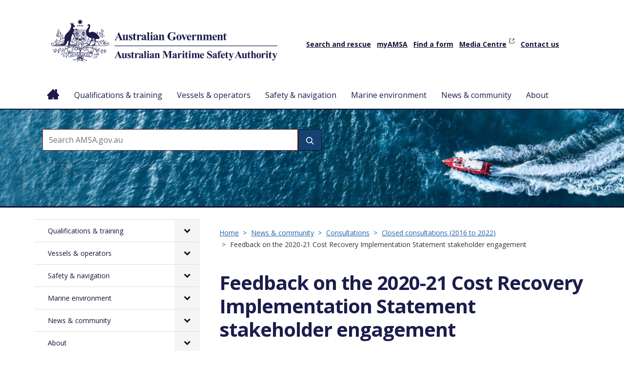

--- FILE ---
content_type: text/html; charset=UTF-8
request_url: https://www.amsa.gov.au/news-community/consultations/feedback-2020-21-cost-recovery-implementation-statement-stakeholder
body_size: 189292
content:



<!DOCTYPE html>
<html lang="en" dir="ltr" prefix="content: http://purl.org/rss/1.0/modules/content/  dc: http://purl.org/dc/terms/  foaf: http://xmlns.com/foaf/0.1/  og: http://ogp.me/ns#  rdfs: http://www.w3.org/2000/01/rdf-schema#  schema: http://schema.org/  sioc: http://rdfs.org/sioc/ns#  sioct: http://rdfs.org/sioc/types#  skos: http://www.w3.org/2004/02/skos/core#  xsd: http://www.w3.org/2001/XMLSchema# ">
  <head>
    <meta charset="utf-8" />
<script async src="https://www.googletagmanager.com/gtag/js?id=G-W3EYJ6001E"></script>
<script>window.dataLayer = window.dataLayer || [];function gtag(){dataLayer.push(arguments)};gtag("js", new Date());gtag("set", "developer_id.dMDhkMT", true);gtag("config", "G-W3EYJ6001E", {"groups":"default","page_placeholder":"PLACEHOLDER_page_location"});</script>
<meta name="description" content="We invite your feedback on AMSA’s consultative 2020-21 Cost Recovery Implementation Statement (CRIS)." />
<link rel="canonical" href="http://www.amsa.gov.au/news-community/consultations/feedback-2020-21-cost-recovery-implementation-statement-stakeholder" />
<link rel="schema.dcterms" href="http://purl.org/dc/terms/" />
<link rel="schema.AGLSTERMS" href="http://www.agls.gov.au/agls/terms/" />
<meta name="Generator" content="Drupal 10 (https://www.drupal.org)" />
<meta name="MobileOptimized" content="width" />
<meta name="HandheldFriendly" content="true" />
<meta name="viewport" content="width=device-width, initial-scale=1.0" />
<noscript><link rel="stylesheet" href="/core/themes/claro/css/components/dropbutton-noscript.css?t7g49e" />
</noscript><link rel="icon" href="/themes/custom/amsad10/favicon.ico" type="image/vnd.microsoft.icon" />
<script>window.a2a_config=window.a2a_config||{};a2a_config.callbacks=[];a2a_config.overlays=[];a2a_config.templates={};</script>

    <title>Feedback on the 2020-21 Cost Recovery Implementation Statement stakeholder engagement | Australian Maritime Safety Authority</title>
    <link rel="stylesheet" media="all" href="/sites/default/files/css/optimized/css_9ZiBI1atWlclteStQp2Hmz6k6KUWdojJ9cWBZtyg1as.0mP23m6uFLotTOsEH9GLWbQIc1lHTaj7JTMoNgdr2h8.css?t7g49e" />
<link rel="stylesheet" media="all" href="/sites/default/files/css/optimized/css_xnDYBl4OD9snX7Sf9EyJ9VkzRg71lff1OegyGLU8z1w.E2kSL7i2aDFapaNM-rNjQAlH2MChIxKtJevt_phYt5Q.css?t7g49e" />
<link rel="stylesheet" media="all" href="/sites/default/files/css/optimized/css_gfUtLDXi72df47AexuJ-vm_wJb2QkME0vEvBnJxO6dA.qL9QJCaR1wbLrTbrtGPAJx9jgNgg_o8r1vXR5n6p9RU.css?t7g49e" />
<link rel="stylesheet" media="all" href="/sites/default/files/css/optimized/css_CYXnyo1qFoxHAoBBNsSqN8PVNbP8sxeQ_LtauZ50Wgs.x1XeWo94OKEBmiMLYxciMkW4vb5fn6VTwy4cErogD7s.css?t7g49e" />
<link rel="stylesheet" media="all" href="/sites/default/files/css/optimized/css_QF7anExUIQ9m7lRlQYpqk7QebuejK_k7Tyzw3UgZ-hg.yylcahCtfrwIV5sIxAdRmrbXxm6cHZq7EicAapef6Ew.css?t7g49e" />
<link rel="stylesheet" media="all" href="/sites/default/files/css/optimized/css_7QllbjqoprdCwoIdo3V7DWqJKkTBOzMJn-xZmsutiww.DkLJzqQzQHMEXWEFUjqtZpWgDCqnToCBLQF392wRvkk.css?t7g49e" />
<link rel="stylesheet" media="all" href="/sites/default/files/css/optimized/css_hnJTGN1fzih_ZZssV428NML2NhpFxXlJrqaLNgE8CHo.bd6MCQ9xO00yX6bcW4YnO6r5KWQg8m-GEIs2cfXiSrA.css?t7g49e" />
<link rel="stylesheet" media="all" href="/sites/default/files/css/optimized/css__13fw7LchbE-h7zw4b3GPIwiFWcaKaefv7L39uOe9so.q0htQIiwBkcBlUBum-O24B_-qlufLw-TAWfkfcIrgBc.css?t7g49e" />
<link rel="stylesheet" media="all" href="/sites/default/files/css/optimized/css_0jPT-BWLonFoD1a1XPcxcniBn9WgukRnniaE-xYrMIs.z7TC0Rd7djRXmzjPIQlCfLoU7pQ9zSfkZXWUnf1Biw8.css?t7g49e" />
<link rel="stylesheet" media="all" href="/sites/default/files/css/optimized/css_wcTRp4Ty5SGu4F6Mj_Src4xCVH1pAn1ZKdFhbgibbUI.uVRHjqkBGYOq6Q-x7joGcPCZrubLPiPb9f9FRjpp97s.css?t7g49e" />
<link rel="stylesheet" media="all" href="/sites/default/files/css/optimized/css_XYJeCymlgeYq2fA8gUC7CjnYFGGkur-vgRftab7u22k.95LF899rkFgXfNqEYaF0j-wiqXRLHA0oeXkoj8qvpmE.css?t7g49e" />
<link rel="stylesheet" media="all" href="/sites/default/files/css/optimized/css_GbvmbJJu3etNuvRxzgpArn9FbrGIPob5sKfVZm03KVw.ua0YzNC6yU5NQ13awfxfuGtmNl7QdjfJnB7pZh2Plno.css?t7g49e" />
<link rel="stylesheet" media="all" href="/sites/default/files/css/optimized/css_Q6hS9heFRWwmGWvo9WsD_D6nDHdUaUnYt6sC6_oX9L8._yqJOmOxY7eblcxOu5msHPxXHR06YRX4prJQGl3zOps.css?t7g49e" />
<link rel="stylesheet" media="all" href="/sites/default/files/css/optimized/css_PRpLCpZQr4zTfafBQvuU6Ai1fdWr3UHToA3uiawHjkM.lGHPweWmCG6ekcKNQun2cwfutFRbf2gAY8_ILFm3iZU.css?t7g49e" />
<link rel="stylesheet" media="all" href="/sites/default/files/css/optimized/css_72GlVjCRrbwLJo2z2TeWr_Dw5geT3_VCf2gf3nnGnPw.VwRfqQLzweYN9l_MVqKUXdc6K38_eouUPc_Jcf3TSH4.css?t7g49e" />
<link rel="stylesheet" media="all" href="/sites/default/files/css/optimized/css_twklI8YvMT9oAmWyx_cxDQy4ht7KFpY21eLXgi0kpOI.n31LJ5afvapJK1OXVET3uDK9TTsaYaYKqZrVy933Tws.css?t7g49e" />
<link rel="stylesheet" media="all" href="//cdnjs.cloudflare.com/ajax/libs/font-awesome/6.6.0/css/all.min.css" />
<link rel="stylesheet" media="all" href="/sites/default/files/css/optimized/css_Q7zLgQvyD3dkOHXnT2wFwjtThfQupYWs-a29sqLPi4I.1B9I-j96Di9H_NUWzmBfX3DNLgvAgeQrDlyWfQa3rHc.css?t7g49e" />
<link rel="stylesheet" media="all" href="/sites/default/files/css/optimized/css_uY-6t5QdAL3XAXZDd2MnsDHv7hlVdopgBLmb2Fw8MM0.Lyd2QK-J5M3-7CWbKWYkYDgVrXhJYMnc5b5gsLO9VhI.css?t7g49e" />
<link rel="stylesheet" media="all" href="/sites/default/files/css/optimized/css_L9A-HLoU-xhFHYUhxV8nA3mf-timxPnANZJ1WfKUyEw.0Ca6VzvULGSm7nGOS5qky70uKPTODXlKJ3-FjL86fMI.css?t7g49e" />
<link rel="stylesheet" media="all" href="/sites/default/files/css/optimized/css_WW857QUKfBHotxEk7DCPodsIvLWWljZ9Q8yOxxTmfMw.C8y6Oymw6pPpCg7BURkH2fmXsgzE0NRo8svUVG9Rvaw.css?t7g49e" />
<link rel="stylesheet" media="all" href="/sites/default/files/css/optimized/css_HVS0YIIvLbAOz7Pqm7gf23jysN-_aGCQ291ymOOv-Cs.U9WhLuH6fif6qt9BaUWMRsqGxTA6FYJ8ZWdyyjj_Amc.css?t7g49e" />
<link rel="stylesheet" media="all" href="/sites/default/files/css/optimized/css_2i5jIfJNIkiwASmF0uKvJidGQHeASwEGiTvJ_tsDsh4.KANl7_KqBJMd1cpj0Gw6NSabhZEvb3mpwklkI8WLGfw.css?t7g49e" />
<link rel="stylesheet" media="all" href="/sites/default/files/css/optimized/css_dGWDk-C_1-8_AVj-bxEEh-59Nrcq89SPUV2gcf2ySIA.0kmlN6S-nOU2m7dqzCpF0AsS3PwR8wYuswySgejPiPo.css?t7g49e" />
<link rel="stylesheet" media="all" href="/sites/default/files/css/optimized/css_0G0IkRFrpulxN7kEioO24lMxL5xPFL-YgAFG4NyqeCI.BSiDJdjr1pEdUPuicdQawAA0h0AST9f8vq2wQ29bSeM.css?t7g49e" />
<link rel="stylesheet" media="all" href="/sites/default/files/css/optimized/css_oMfuzoIQvn8OB5ST0nmE2E7c3wk1OMq_7DgKglJa1fs.ULFOc_NX6EdyCAX8wdnXEQJ2_WDUZJMBY4mzgyyz-Jw.css?t7g49e" />
<link rel="stylesheet" media="all" href="/sites/default/files/css/optimized/css_LFL_1FXtBIVv8-IfVFcX6sAdECGAyj86nTbTp_saS6k.Ct5FnuTWX1IxzLXZ7qUqLWW7othBREyKUciM7Q8dA1s.css?t7g49e" />
<link rel="stylesheet" media="all" href="/sites/default/files/css/optimized/css_aOu12YUWcXXnw8S7T54bfrUi-e33J7_JIrn6cIU_ifM.0u92dIfMJCPaKrIzHutO1ckXiQ75wEjb4A_C6ZiQshk.css?t7g49e" />
<link rel="stylesheet" media="all" href="/sites/default/files/css/optimized/css_UeydANrLlQHLu-p_IqqON4vdENAOb2NOrKbLO6Jb07s.EYozXlzZaLG4ceWAhxUKrqtd_kkveKZo3ikSt41Jr50.css?t7g49e" />
<link rel="stylesheet" media="all" href="/sites/default/files/css/optimized/css_KQdNROJyQlTOf-Uz6EmT3ZRZl6BO48TcTNiy3_ygm8E.teCHkzyGl947xHB3uf0Mk7lk8oZO7vcdc8USo7sQe7U.css?t7g49e" />
<link rel="stylesheet" media="all" href="/sites/default/files/css/optimized/css_NEDziXKIxW_ad_RpXsY6L4QtQImpuwb1BIDI7f4phBg.u_skeKhORtI6Ajdpf_NReS0ykYi09fHkuNLkv-MCrRk.css?t7g49e" />
<link rel="stylesheet" media="all" href="/sites/default/files/css/optimized/css_99NCnaoVs_9hRtCmYKnqIqYpiq3g0pQ14PEUBr7eMvI.cAJ6ycFBSIdleoxcVRS6EBaCBVbZfRzZOtH9TzChOm0.css?t7g49e" />
<link rel="stylesheet" media="all" href="/sites/default/files/css/optimized/css_xLZvEF3PV608rdn1UBg-UdSYavYZzGi2E-w1h6Osvsc.I9E3eBWNKrmkGjoHnFC0G1Kqgvx0DPRnK_QjLhgiU6s.css?t7g49e" />
<link rel="stylesheet" media="all" href="/sites/default/files/css/optimized/css_UhVlu4AcP27n6sZ3V1Hgpy6bd7tktRh-_YlgchDa_FY.EYYlLNwbQjcKLHgFStXgnKAwjDDx1skp838IDRXY8yY.css?t7g49e" />
<link rel="stylesheet" media="all" href="/sites/default/files/css/optimized/css_tEM2Qpg133VGwsKQ6ukucBqCY97_yVdBvZJNHtWBHfo.9I9jx8EbonCzP2X76gDgXWTjp4Ji3X3aRRMnGx9CqU8.css?t7g49e" />
<link rel="stylesheet" media="all" href="/sites/default/files/css/optimized/css_9nY5F0JBIHE_Ghm2aM_N3fXzfxHCVd9IwBfLqNIZ_50.oYeyJuhFralkCvv9LZBy6J3PABEfCYgdZ_C6urwfBzE.css?t7g49e" />
<link rel="stylesheet" media="all" href="/sites/default/files/css/optimized/css_jXEHKur95_Wgu0xRnAFJr80NTdabdmkN8Ltd5Y4LL1k.ZGmRu3ts7xxnvJFbfXCm-_A9QDX6Y_H46FdNZ2-zJtE.css?t7g49e" />
<link rel="stylesheet" media="all" href="/sites/default/files/css/optimized/css_lAP5vPsjYvR2qTxb8nfdMTeSy01KWkaw8DPTzz2vhq4.mAe6kou4vkJ1Wj7kcA00YIku0mLI0_cJjenlw4SHp4E.css?t7g49e" />
<link rel="stylesheet" media="all" href="/sites/default/files/css/optimized/css_gyT49jYHvViMgyC6Q0FXdcpDaLSWQezvFZLZyyA_C6M.yskI5iLRxvAlcUbGam5S8fsd2ISYZzwlbYIRnq5N7JQ.css?t7g49e" />
<link rel="stylesheet" media="all" href="/sites/default/files/css/optimized/css_8akc0j4jzCcguaYqnorm3pMMN0rs8JVTBuMgSFAiMhs.qxcCJQEdWSD3lss3N1PI4CHMi2YUqEm2bvEGMLjJxvM.css?t7g49e" />
<link rel="stylesheet" media="all" href="/sites/default/files/css/optimized/css_N1NVL1fiAWld-N7YRvrAq8TWkOtqgTZaXmD9fgn_ux4.mwIbl1gJPLsUvNpoN5YwUnxkpRTU7L2ykxvS20M8NZ0.css?t7g49e" />
<link rel="stylesheet" media="all" href="/sites/default/files/css/optimized/css_7onQi2D2Z9zud8gnejD29IlwmjKbZIwYjkdoQGQgbbs.bLBSKVgvS8mBVEOTlxHdU-E2o9qU27X1LcM3Xjuz-3Q.css?t7g49e" />
<link rel="stylesheet" media="all" href="/sites/default/files/css/optimized/css_Du34tXGD2lkfKoDLAO01nPuNzdW7CClmsikhnnG8soE.80bsBpVytvzNW5Nc96dV4ykiSytAGK5Q8Vv-4Goc70g.css?t7g49e" />
<link rel="stylesheet" media="all" href="/sites/default/files/css/optimized/css_QLhmbNBbxTFjPukhiveATA_PS_8LqfSjwEMfZWJPzrg.--y-obMCCr6Q74CTZ9oBydJZBkd0gaStbWNSNm3NKoU.css?t7g49e" />
<link rel="stylesheet" media="all" href="/sites/default/files/css/optimized/css_DNTlihk62LTZEeWj-E43inOppolkNcsNKYyxv45dQNE.WmsmwNIvIPO6yoZrxoJBEIrZHP2Pj0bPBIihq5HrznE.css?t7g49e" />
<link rel="stylesheet" media="all" href="/sites/default/files/css/optimized/css_jqJk_swqy_Q6z7rMc-tZWbbRh2hJTtUGGnX2VcrMMno.NbrVJZjnCj1z_RvEZdzODA2WQB7CI03ckZNQqUQV45U.css?t7g49e" />
<link rel="stylesheet" media="all" href="/sites/default/files/css/optimized/css_kJsBs6TyFcnxWSH2CvdrRM6YIhR-WLPb99LhnxRqvvA.D-tr9FiwGuIDLN9Ci7fD-4sEXEiVnUTmw9cPTNBLs3E.css?t7g49e" />
<link rel="stylesheet" media="all" href="/sites/default/files/css/optimized/css_SncF6MVRVr26JGGXLQCQNtcgMaS5RsQhTJArTtf77pE.xSKwi67Wh43yyIAh03JJ9LN592tpdjD73GBbIcCKemM.css?t7g49e" />
<link rel="stylesheet" media="all" href="/sites/default/files/css/optimized/css_Dn58y5dT_h0ZeocItyZeONUZLN27YrTeIRlPihq4KsE.jFJdOMVLjTP5T6Z9ZWe5hOVJMDWGdqMzRi5r7qWiOmA.css?t7g49e" />
<link rel="stylesheet" media="all" href="/sites/default/files/css/optimized/css_bRMpCdxcQF5SuGKWyGkFXef8S2sKXXvgxePLOTthKhw.TDNHmjLHC0fWQVI0dj2QyLQOCmedSmfQjwRihXUkHDU.css?t7g49e" />
<link rel="stylesheet" media="all" href="/sites/default/files/css/optimized/css_NKjsHNz3NgpRCwmbfPp90p7gIv9BRrfUgPyNUy_qMxE.MW_6RJ2QY825xlekcdTI5v18CvKsIgFhY9hPWITpugY.css?t7g49e" />
<link rel="stylesheet" media="all" href="/sites/default/files/css/optimized/css_9BIK0IDFaoWwf8Vxx5Lq-rypuGs7Wk5NjRj77q0TbIs.Yyn2t1QxSRnuzEnWBAw_u9ZF6MsjSri1w35j8EPzuZE.css?t7g49e" />
<link rel="stylesheet" media="all" href="/sites/default/files/css/optimized/css_KEaBuNZcRrwkF6TKQBGPoSxdlh0cVRpGoFWc_qIaRoo.ebtMADmnawVIsTqc8AiAEI7V3q2nU02WlvacYT24elE.css?t7g49e" />
<link rel="stylesheet" media="all" href="/sites/default/files/css/optimized/css_7thf0uXpC6W5QL9oHwvwO6pkw9E_XaSG3wlt1eWwOpI.abmOTjJs8RZ5OBIKk7TObUiynPfp9h3A53wotu21ec4.css?t7g49e" />
<link rel="stylesheet" media="all" href="/sites/default/files/css/optimized/css_YEebc-g9pNnmWw-ui0thOMB8r9RYG_8yKEmayZV9ucc.aTCRCz6cuccvwmgqm-XC6iMk75xUkn0BV7SEKtcZxCA.css?t7g49e" />
<link rel="stylesheet" media="all" href="/sites/default/files/css/optimized/css_60cyB59B78lcxMgm6l8uA-Rpp3AEcu56mzE4sBGf06k.EN3gfxzPIrzRI8xiOTtpwHVoqggGe_q9XPehE3Xniv4.css?t7g49e" />
<link rel="stylesheet" media="all" href="/sites/default/files/css/optimized/css_2hAWu933vm5FErIhNuPilh6Z3cGtLb60n3_IzziuReA.9bXtA5vLTprivvaL3NnACKL33mQJ67kONewWe3DVWzo.css?t7g49e" />
<link rel="stylesheet" media="all" href="/sites/default/files/css/optimized/css_f7TQo3UpEFVZgH5sq6WUBH5fQEM558iHURot3YvUqP8.aWlWDht1SrU7atzGqn0jm-EdxbwFSJND0Ly9p7aF4d8.css?t7g49e" />
<link rel="stylesheet" media="all" href="/sites/default/files/css/optimized/css_33NXxlYW9bKksXOgaZ8i9vZXhAtWSfsLhcl7yJQeVi8.LfA07-9cmVRPOex5F5gkgqmanNuo7vjfgklRnYvKjFE.css?t7g49e" />
<link rel="stylesheet" media="all" href="/sites/default/files/css/optimized/css_H2GPCfh8aommxD1cc586u7gtqHVlBjM43CkKs40lFA4.fxKGgBz2Ux-PPdWdG3zoUVr_ouVkSO2EHY18fllQClk.css?t7g49e" />
<link rel="stylesheet" media="all" href="/sites/default/files/css/optimized/css_ossSGHBIvyjXL5C2Xh1CvP6ZISmAyMvlNc-doj7l1Uo.wb2ucx2LFCz9j90rx_pJMpJYq0RZYFQc58Fdt9vVwTA.css?t7g49e" />
<link rel="stylesheet" media="all" href="/sites/default/files/css/optimized/css_iDmrfdqDXvTYIlfDRhLv77-bmaBXNmoay8cmSk3F45c.vnB6cDrbpmj17wPUqHLUqSA93n8lUuqAF94YlpRDJec.css?t7g49e" />
<link rel="stylesheet" media="all" href="/sites/default/files/css/optimized/css_g3jZg-G7rtX7juGVKgq6mq1CHGdvSB9M-Fjnqt86q_o.tsczkWyqtOidh7WUqVQWa2olmx8XjufuKUqhQni1h1Y.css?t7g49e" />
<link rel="stylesheet" media="all" href="/sites/default/files/css/optimized/css_JxmHXkpdvskP0SzfZ_19-e7LWnLfMbG_Kv62tK52ic4.kF6ODv-d1F8hdbG9uVfFTGw3KE3jByhc2w1XxLc0cKY.css?t7g49e" />
<link rel="stylesheet" media="all" href="/sites/default/files/css/optimized/css_duCSiqckTCYAVOsL7Y3Zyx9ydbiNRHojI-E_3anW73o.i64NG-ouUdNjyA69KuNN8lu_OcApr8PzUmdbxHVe27g.css?t7g49e" />
<link rel="stylesheet" media="all" href="/sites/default/files/css/optimized/css_TGS_aLBWVmPCN69FOvjiGMFeXx0u6fkoMP09HiITrVw.isF3rLS7HUQAq6gGJYnLlP74pLw4npzBkjqvj4QFuo0.css?t7g49e" />
<link rel="stylesheet" media="all" href="/sites/default/files/css/optimized/css_PUJo39ao8ekDZmqonUfyFfk4AYUUheiZQNqtkFh9QFc.sX51vTou3Ie-wtld-4tVcg_Zv8z1yHJLZqD3CfDISkc.css?t7g49e" />
<link rel="stylesheet" media="all" href="/sites/default/files/css/optimized/css_aKmYwrhX06dWBW0sR14IdlKvVh_OAT8i8UXL2yooDw0.7tQvOmYG2ripjFzckggzvgSXPJlX1LdIwWHV12QSrDk.css?t7g49e" />
<link rel="stylesheet" media="all" href="/sites/default/files/css/optimized/css_jpE9le5FbhmVgIjHof8nEiD-PpH2UWNlbZAa-c5JbHQ.kjlPpOc_i9YSQRJdMpZYdi_uvqVnQ5ij8FXCIRPXaU8.css?t7g49e" />
<link rel="stylesheet" media="all" href="/sites/default/files/css/optimized/css_1W1JADdfxudw8Wi_XHPnEsQTmGI0nC44Q80UiwQEfT4.OFCChHZky6JCzWtl4PGa6ci5OcGxJBGLazf28vBQZJw.css?t7g49e" />
<link rel="stylesheet" media="all" href="/sites/default/files/css/optimized/css_-l1OjzDKq9hC88olWgpF9K9SYnJThQfavyCHJg7jesc.y9sJSNu9UhbMbqrpwX2DlBA6XWLym1fYvD6RjvMQv2Q.css?t7g49e" />
<link rel="stylesheet" media="all" href="/sites/default/files/css/optimized/css_4SX40_UHdntUWlK2PbJxW0k0fYRAsp9iutZw-3wQ7ZI.GeH6m0QPEAPJdaXZk9G3Hn-eSo-nUTd2KNVboB0Y8ik.css?t7g49e" />
<link rel="stylesheet" media="all" href="/sites/default/files/css/optimized/css_ANk7F-aDCoq6tDHmAppHXY9T51RG5NaQzKFjw4cL-eA.AAohvzbrP_5_KZQSL5r1pU3h4aUgAD1SXiVR1eScvGo.css?t7g49e" />
<link rel="stylesheet" media="all" href="/sites/default/files/css/optimized/css_QeMXwEm93ZX85ZnxWRa6R2_n5BVoKWwzTyhtikeXyMc.PS4-Sl2RD2tzNe8yw_0u_xF1hvX30HLozQstYMUBqvU.css?t7g49e" />
<link rel="stylesheet" media="all" href="/sites/default/files/css/optimized/css_HWAEn8OR0kCNwRwU6QSeODWBsHSU606jj0uGMJg4cuQ.i4FXhvo3RK19rw6eg3N-edvGZJK86V4dZE4ex45ktzY.css?t7g49e" />
<link rel="stylesheet" media="all" href="/sites/default/files/css/optimized/css_KxjoKF-B6PV1iXWr45FFrNMJjUak87FHvjtLZ2lvH5w.P6TmvdPQfSQQfRdK4oJ97iM2qwT6BVpBEqz3SmC7h4U.css?t7g49e" />
<link rel="stylesheet" media="all" href="/sites/default/files/css/optimized/css_KvjKlplmEi5pPIGBMMcywm3-cImTSU-5YGAlmc-TKxE.N6QGS95AJUne7v6DHFmJsgavnsq0EfP2NR_f_vQaeRU.css?t7g49e" />
<link rel="stylesheet" media="all" href="/sites/default/files/css/optimized/css_0w73EsnZ3bJHEFS8GqFZEHgjVTrnz1sBwChB8YJvVJE.sXP_HsaCcR3UAAwo3O5JwOipNqgEfiw93g7b9elW6G8.css?t7g49e" />
<link rel="stylesheet" media="all" href="/sites/default/files/css/optimized/css_TljacT6UWmwNw4cfRDeiXLkvE8qQwanIfTJ1EGmWBng.2rDEmUxVZdn5TFuumm4W2DPcVWaunISII0OlhWSCzzQ.css?t7g49e" />
<link rel="stylesheet" media="all" href="/sites/default/files/css/optimized/css_GxTb-3D73wsKvGNc-XdUVfMU78krCMXCcTuZCV2jqqM.KzDHIBnAaNiW7Mk2yp0V29u2HEYHQPlxiFMCPHkGGFo.css?t7g49e" />
<link rel="stylesheet" media="all" href="/sites/default/files/css/optimized/css_C6IAL85gb5OJl_c6KZUXyMicbxxK3mR3vCdgPfM8ntI.vVVbh8kdSAljQyr_vgHMpodC6pj78eZsVi0LjOEiLaE.css?t7g49e" />
<link rel="stylesheet" media="all" href="/sites/default/files/css/optimized/css_fKLBPoWqHT1epE5Y65Uzuj-gy9KxgXLCc1ACC4MXZW0.8KbqSxblB2sDK68zRB_8mT2Ig7yeSUp8xnzhDTfe5lE.css?t7g49e" />
<link rel="stylesheet" media="all" href="/sites/default/files/css/optimized/css_QRMqftyylIXIO3E4JP0KWbebYNCaG2pkBufL6-BxBng.0sI5BP73YEvIO1afuamixvCb-9eHkSA2uTjwilkY9vg.css?t7g49e" />
<link rel="stylesheet" media="all" href="/sites/default/files/css/optimized/css_5NA6sjTxMlbDnz-NQqtaec7s9j4q5AzyWg4t7BTtVWw.Ud_ZNKLa7t_ZkJ-bsTZSnRJTL8mxXhm6q7eaEGhkXz8.css?t7g49e" />
<link rel="stylesheet" media="all" href="/sites/default/files/css/optimized/css_8-Wd1vjRjvpRFsIV5hzKH6KcjLItJYZO02kWNsYXd7g.R3mA_cjn0mtzzcX93GMdbtdGdoq0Z9hsyrnA82L7CF0.css?t7g49e" />
<link rel="stylesheet" media="all" href="/sites/default/files/css/optimized/css_xGsSGerbC5evXDiTsZOPfNNO1AixCnp4FBsLrMf2UzE.wsDEIv6zwkRjcxYvmyefrhW3XL3U48x6ibpoLZHWJYE.css?t7g49e" />
<link rel="stylesheet" media="all" href="/sites/default/files/css/optimized/css_Bmb3EPyi3M2gmnwYhUWeC76e7arPtSrlXQFLTq38PIA.T4RB9EFX4SU4TaThWxpXbSW1tEfbLUl5EozUzbBFAE4.css?t7g49e" />
<link rel="stylesheet" media="all" href="/sites/default/files/css/optimized/css_ADGNx9nOSg3LB2tmif8fUelhAqdziqoWUPXQyffDiFo.O7AUsVM_XX2Ng0VXaBXGAK0JZWbKil75hgX-U-QEaZs.css?t7g49e" />
<link rel="stylesheet" media="all" href="/sites/default/files/css/optimized/css_pRkDf2s75d2-vF5pivdiqCp4GwUzCCNzTLN9txaW2CI.ZBnPnWY0REgb37B7pcK2DcdB3wXGPaeS6-SLJcjO9bQ.css?t7g49e" />
<link rel="stylesheet" media="all" href="/sites/default/files/css/optimized/css_QAAyPjqdH97nzhxwFC-Chnt782-IsNE7pjK78081gEE.Kinzd9sZ09aYjxqer4SOAhB4qKU5wmPXKnnWVHt6pxc.css?t7g49e" />
<link rel="stylesheet" media="all" href="/sites/default/files/css/optimized/css_dsPhJtOcNcPN3uxP2DvIfcKf3Tykc_ZA_--E9_VO6n8.o2jMcDtHKyt_2P-KIj2OzSx0Jm6yz7pd1-k-s5YECSs.css?t7g49e" />
<link rel="stylesheet" media="all" href="/sites/default/files/css/optimized/css_37PYYlh4UAKAvNxy96YtrDSod_6d1A5pbTFOXCvWRrs.rqDofuGH2xhIDedjOhxsU-0Oq0GpaaO2BshZ9KPwk8g.css?t7g49e" />
<link rel="stylesheet" media="print" href="/sites/default/files/css/optimized/css_nxiOviUJcNDylMPj6sIpXWdBe2BPFln65GPPeR_Nz-Y.nF7qqehs2Xz28XdzlgsFOdFPaq7bpRHrCvI5Vbin5co.css?t7g49e" />
<link rel="stylesheet" media="all" href="/sites/default/files/css/optimized/css_mZahUChYMz0yepDVlzkQWbwkHSAK4n-wqL3I6EKGsjE.bvdL2jCYUj73lYjiN4stCuNuVUtQipilIhlmQyw2lS8.css?t7g49e" />

    <script src="/sites/default/files/js/optimized/js_o_-LYjxwfgVOyHFCaaf7m5J-j8Scy0qFDn-Y0RyZ4fM.hn0ObawBo67DY_K1Ruqoo1np2_bjiKe_zqKaetaibgw.js?v=10.5.6"></script>

    <link rel="preconnect" href="https://fonts.googleapis.com">
<link rel="preconnect" href="https://fonts.gstatic.com" crossorigin>
<link href="https://fonts.googleapis.com/css2?family=Open+Sans&display=swap" rel="stylesheet">
<!-- Google Tag Manager -->
<script>(function(w,d,s,l,i){w[l]=w[l]||[];w[l].push({'gtm.start':
new Date().getTime(),event:'gtm.js'});var f=d.getElementsByTagName(s)[0],
j=d.createElement(s),dl=l!='dataLayer'?'&l='+l:'';j.async=true;j.src=
'https://www.googletagmanager.com/gtm.js?id='+i+dl;f.parentNode.insertBefore(j,f);
})(window,document,'script','dataLayer','GTM-W42C98M');</script>
<!-- End Google Tag Manager -->
  </head>
  <body class="path-node page-node-type-page">
  <!-- Google Tag Manager (noscript) -->
<noscript><iframe src=https://www.googletagmanager.com/ns.html?id=GTM-W42C98M
height="0" width="0" style="display:none;visibility:hidden"></iframe></noscript>
<!-- End Google Tag Manager (noscript) -->
        <a href="#main-content" class="visually-hidden focusable skip-link">
      Skip to main content
    </a>
    
      <div class="page-wrapper dialog-off-canvas-main-canvas" data-off-canvas-main-canvas>
    
<div class="site-header-main-menu">
	<header class="site-header">
		<div class="header-wrapper container">
			  <div class="region region-header">
    <div id="block-amsad10-branding" class="block block-system block-system-branding-block">
  
    
        <a href="/" rel="home" class="site-logo">
      <img src="/themes/custom/amsad10/logo.svg" alt="Home" fetchpriority="high" />
    </a>
      </div>
<nav role="navigation" aria-labelledby="block-amsad10-utilitymenu-menu" id="block-amsad10-utilitymenu" class="block block-menu navigation menu--utility-menu">
            
  <h2 class="visually-hidden" id="block-amsad10-utilitymenu-menu">Utility Menu</h2>
  

        
              <ul class="menu">
                    <li class="menu-item">
        <a href="/safety-navigation/search-and-rescue" data-drupal-link-system-path="node/48">Search and rescue</a>
              </li>
                <li class="menu-item">
        <a href="/about/myAMSA" data-drupal-link-system-path="node/13192">myAMSA</a>
              </li>
                <li class="menu-item">
        <a href="/forms" data-drupal-link-system-path="forms">Find a form</a>
              </li>
                <li class="menu-item">
        <a href="https://media.amsa.gov.au/?utm_source=AMSA%20Website&amp;utm_medium=website&amp;utm_campaign=AMSA%20Utility%20Menu&amp;_ga=2.144261810.680631633.1692058356-1304124151.1683174450">Media Centre</a>
              </li>
                <li class="menu-item">
        <a href="/about/contact-us" data-drupal-link-system-path="node/18">Contact us</a>
              </li>
        </ul>
  


  </nav>

  </div>

		</div>
	</header>
			<div class="main-menu">
			<div class="container">
				  <div class="region region-navigation">
    <div id="block-amsad10-mainmenu" class="block block-tb-megamenu block-tb-megamenu-menu-blockmain-menu-sidebar">
  
    
      <nav  class="tbm tbm-main-menu-sidebar tbm-no-arrows" id="e35e9a05-ed49-489f-91c1-836a70acc014" data-breakpoint="970" aria-label="main-menu-sidebar navigation">
      <button class="tbm-button" type="button" aria-label="Toggle Menu Button">
      <span class="tbm-button-container">
        <span></span>
        <span></span>
        <span></span>
        <span></span>
      </span>
    </button>
    <div class="tbm-collapse ">
    <ul  class="tbm-nav level-0 items-8" >
        <li  class="tbm-item level-1" aria-level="1" >
      <div class="tbm-link-container">
            <a href="/"  class="tbm-link level-1">
                Home
          </a>
            </div>
    
</li>

        <li  class="tbm-item level-1 tbm-center tbm-item--has-dropdown" aria-level="1" >
      <div class="tbm-link-container">
            <a href="/qualifications-training"  class="tbm-link level-1 tbm-toggle" aria-expanded="false">
                Qualifications &amp; training
          </a>
                <button class="tbm-submenu-toggle"><span class="visually-hidden">Toggle submenu</span></button>
          </div>
    <div  class="tbm-submenu tbm-item-child tbm-has-width" style="width: 1170px;">
      <div  class="tbm-row">
      <div  class="tbm-column span4">
  <div class="tbm-column-inner">
               <ul  class="tbm-subnav level-1 items-4">
        <li  class="tbm-item level-2 tbm-group" aria-level="2" >
      <div class="tbm-link-container">
            <a href="/qualifications-training/domestic-certificates-competency-cocs"  class="tbm-link level-2 tbm-group-title" aria-expanded="false">
                Domestic qualifications
          </a>
            </div>
    <div  class="tbm-group-container tbm-item-child">
      <div  class="tbm-row">
      <div  class="tbm-column span12">
  <div class="tbm-column-inner">
               <ul  class="tbm-subnav level-2 items-9">
        <li  class="tbm-item level-3" aria-level="3" >
      <div class="tbm-link-container">
            <a href="/qualifications-training/domestic-certificates-competency-cocs#595"  class="tbm-link level-3">
                General Purpose Hand
          </a>
            </div>
    
</li>

        <li  class="tbm-item level-3" aria-level="3" >
      <div class="tbm-link-container">
            <a href="/qualifications-training/domestic-certificates-competency-cocs#444"  class="tbm-link level-3">
                Coxswain
          </a>
            </div>
    
</li>

        <li  class="tbm-item level-3" aria-level="3" >
      <div class="tbm-link-container">
            <a href="/qualifications-training/domestic-certificates-competency-cocs#406"  class="tbm-link level-3">
                Master
          </a>
            </div>
    
</li>

        <li  class="tbm-item level-3" aria-level="3" >
      <div class="tbm-link-container">
            <a href="/qualifications-training/domestic-certificates-competency-cocs#423"  class="tbm-link level-3">
                Engineer
          </a>
            </div>
    
</li>

        <li  class="tbm-item level-3" aria-level="3" >
      <div class="tbm-link-container">
            <a href="/qualifications-training/domestic-certificates-competency-cocs#470"  class="tbm-link level-3">
                Sailing Master
          </a>
            </div>
    
</li>

        <li  class="tbm-item level-3" aria-level="3" >
      <div class="tbm-link-container">
            <a href="/qualifications-training/domestic-certificates-competency-cocs#484"  class="tbm-link level-3">
                Training organisations for domestic qualifications
          </a>
            </div>
    
</li>

        <li  class="tbm-item level-3" aria-level="3" >
      <div class="tbm-link-container">
            <a href="/qualifications-training/domestic-certificates-competency-cocs#487"  class="tbm-link level-3">
                Completing your domestic application
          </a>
            </div>
    
</li>

        <li  class="tbm-item level-3" aria-level="3" >
      <div class="tbm-link-container">
            <a href="/qualifications-training/domestic-certificates-competency-cocs#594"  class="tbm-link level-3">
                Endorsements
          </a>
            </div>
    
</li>

        <li  class="tbm-item level-3" aria-level="3" >
      <div class="tbm-link-container">
            <a href="/qualifications-training/domestic-certificates-competency-cocs#494"  class="tbm-link level-3">
                Manage your domestic certificate
          </a>
            </div>
    
</li>

  </ul>

      </div>
</div>

  </div>

  </div>

</li>

        <li  class="tbm-item level-2 tbm-group" aria-level="2" >
      <div class="tbm-link-container">
            <a href="/qualifications-training/online-learning"  class="tbm-link level-2 tbm-group-title" aria-expanded="false">
                Online learning
          </a>
            </div>
    <div  class="tbm-group-container tbm-item-child">
      <div  class="tbm-row">
      <div  class="tbm-column span12">
  <div class="tbm-column-inner">
               <ul  class="tbm-subnav level-2 items-2">
        <li  class="tbm-item level-3" aria-level="3" >
      <div class="tbm-link-container">
            <a href="/qualifications-training/online-learning#240"  class="tbm-link level-3">
                Online learning
          </a>
            </div>
    
</li>

        <li  class="tbm-item level-3" aria-level="3" >
      <div class="tbm-link-container">
            <a href="/qualifications-training/online-learning#242"  class="tbm-link level-3">
                Our courses
          </a>
            </div>
    
</li>

  </ul>

      </div>
</div>

  </div>

  </div>

</li>

        <li  class="tbm-item level-2 tbm-group" aria-level="2" >
      <div class="tbm-link-container">
            <a href="/qualifications-training/safety-and-navigation-training"  class="tbm-link level-2 tbm-group-title" aria-expanded="false">
                Safety and navigation training
          </a>
            </div>
    <div  class="tbm-group-container tbm-item-child">
      <div  class="tbm-row">
      <div  class="tbm-column span12">
  <div class="tbm-column-inner">
               <ul  class="tbm-subnav level-2 items-2">
        <li  class="tbm-item level-3" aria-level="3" >
      <div class="tbm-link-container">
            <a href="/qualifications-training/safety-and-navigation-training#273"  class="tbm-link level-3">
                Cargoes and dangerous goods training
          </a>
            </div>
    
</li>

        <li  class="tbm-item level-3" aria-level="3" >
      <div class="tbm-link-container">
            <a href="/qualifications-training/safety-and-navigation-training#274"  class="tbm-link level-3">
                Coastal pilotage training
          </a>
            </div>
    
</li>

  </ul>

      </div>
</div>

  </div>

  </div>

</li>

        <li  class="tbm-item level-2 tbm-group" aria-level="2" >
      <div class="tbm-link-container">
            <a href="/qualifications-training/training-organisations"  class="tbm-link level-2 tbm-group-title" aria-expanded="false">
                Requirements for registered training organisations
          </a>
            </div>
    <div  class="tbm-group-container tbm-item-child">
      <div  class="tbm-row">
      <div  class="tbm-column span12">
  <div class="tbm-column-inner">
               <ul  class="tbm-subnav level-2 items-2">
        <li  class="tbm-item level-3" aria-level="3" >
      <div class="tbm-link-container">
            <a href="/qualifications-training/training-organisations#277"  class="tbm-link level-3">
                Domestic certification training
          </a>
            </div>
    
</li>

        <li  class="tbm-item level-3" aria-level="3" >
      <div class="tbm-link-container">
            <a href="/qualifications-training/training-organisations#278"  class="tbm-link level-3">
                International certification training
          </a>
            </div>
    
</li>

  </ul>

      </div>
</div>

  </div>

  </div>

</li>

  </ul>

      </div>
</div>

      <div  class="tbm-column span4">
  <div class="tbm-column-inner">
               <ul  class="tbm-subnav level-1 items-2">
        <li  class="tbm-item level-2 tbm-group" aria-level="2" >
      <div class="tbm-link-container">
            <a href="/qualifications-training/international-qualifications"  class="tbm-link level-2 tbm-group-title" aria-expanded="false">
                International qualifications
          </a>
            </div>
    <div  class="tbm-group-container tbm-item-child">
      <div  class="tbm-row">
      <div  class="tbm-column span12">
  <div class="tbm-column-inner">
               <ul  class="tbm-subnav level-2 items-14">
        <li  class="tbm-item level-3" aria-level="3" >
      <div class="tbm-link-container">
            <a href="/qualifications-training/international-qualifications#401"  class="tbm-link level-3">
                Basic safety training
          </a>
            </div>
    
</li>

        <li  class="tbm-item level-3" aria-level="3" >
      <div class="tbm-link-container">
            <a href="/qualifications-training/international-qualifications#433"  class="tbm-link level-3">
                Ratings
          </a>
            </div>
    
</li>

        <li  class="tbm-item level-3" aria-level="3" >
      <div class="tbm-link-container">
            <a href="/qualifications-training/international-qualifications#423"  class="tbm-link level-3">
                Engineer
          </a>
            </div>
    
</li>

        <li  class="tbm-item level-3" aria-level="3" >
      <div class="tbm-link-container">
            <a href="/qualifications-training/international-qualifications#400"  class="tbm-link level-3">
                Deck
          </a>
            </div>
    
</li>

        <li  class="tbm-item level-3" aria-level="3" >
      <div class="tbm-link-container">
            <a href="/qualifications-training/international-qualifications#477"  class="tbm-link level-3">
                Master
          </a>
            </div>
    
</li>

        <li  class="tbm-item level-3" aria-level="3" >
      <div class="tbm-link-container">
            <a href="/qualifications-training/international-qualifications#489"  class="tbm-link level-3">
                Cook
          </a>
            </div>
    
</li>

        <li  class="tbm-item level-3" aria-level="3" >
      <div class="tbm-link-container">
            <a href="/qualifications-training/international-qualifications#496"  class="tbm-link level-3">
                Training organisations for international qualifications
          </a>
            </div>
    
</li>

        <li  class="tbm-item level-3" aria-level="3" >
      <div class="tbm-link-container">
            <a href="/qualifications-training/international-qualifications#533"  class="tbm-link level-3">
                Courses for international qualifications
          </a>
            </div>
    
</li>

        <li  class="tbm-item level-3" aria-level="3" >
      <div class="tbm-link-container">
            <a href="/qualifications-training/international-qualifications#502"  class="tbm-link level-3">
                Managing international certificates
          </a>
            </div>
    
</li>

        <li  class="tbm-item level-3" aria-level="3" >
      <div class="tbm-link-container">
            <a href="/qualifications-training/international-qualifications#505"  class="tbm-link level-3">
                Fishing and sailing vessels
          </a>
            </div>
    
</li>

        <li  class="tbm-item level-3" aria-level="3" >
      <div class="tbm-link-container">
            <a href="/qualifications-training/international-qualifications#509"  class="tbm-link level-3">
                Global maritime distress and safety systems
          </a>
            </div>
    
</li>

        <li  class="tbm-item level-3" aria-level="3" >
      <div class="tbm-link-container">
            <a href="/qualifications-training/international-qualifications#511"  class="tbm-link level-3">
                Yachting qualifications
          </a>
            </div>
    
</li>

        <li  class="tbm-item level-3" aria-level="3" >
      <div class="tbm-link-container">
            <a href="/qualifications-training/international-qualifications#512"  class="tbm-link level-3">
                Career pathways
          </a>
            </div>
    
</li>

        <li  class="tbm-item level-3" aria-level="3" >
      <div class="tbm-link-container">
            <a href="/qualifications-training/international-qualifications#514"  class="tbm-link level-3">
                Exemptions
          </a>
            </div>
    
</li>

  </ul>

      </div>
</div>

  </div>

  </div>

</li>

        <li  class="tbm-item level-2 tbm-group" aria-level="2" >
      <div class="tbm-link-container">
            <a href="/qualifications-training/seafarer-certification-guidance-documents"  class="tbm-link level-2 tbm-group-title" aria-expanded="false">
                Seafarer certification guidance documents
          </a>
            </div>
    <div  class="tbm-group-container tbm-item-child">
      <div  class="tbm-row">
      <div  class="tbm-column span12">
  <div class="tbm-column-inner">
               <ul  class="tbm-subnav level-2 items-1">
        <li  class="tbm-item level-3" aria-level="3" >
      <div class="tbm-link-container">
            <a href="/qualifications-training/seafarer-certification-guidance-documents#249"  class="tbm-link level-3">
                Quick-reference guidance documents
          </a>
            </div>
    
</li>

  </ul>

      </div>
</div>

  </div>

  </div>

</li>

  </ul>

      </div>
</div>

      <div  class="tbm-column span4">
  <div class="tbm-column-inner">
               <ul  class="tbm-subnav level-1 items-3">
        <li  class="tbm-item level-2 tbm-group" aria-level="2" >
      <div class="tbm-link-container">
            <a href="/qualifications-training/equivalent-qualifications-and-skill-recognition"  class="tbm-link level-2 tbm-group-title" aria-expanded="false">
                Equivalent qualifications and skill recognition
          </a>
            </div>
    <div  class="tbm-group-container tbm-item-child">
      <div  class="tbm-row">
      <div  class="tbm-column span12">
  <div class="tbm-column-inner">
               <ul  class="tbm-subnav level-2 items-5">
        <li  class="tbm-item level-3" aria-level="3" >
      <div class="tbm-link-container">
            <a href="/qualifications-training/equivalent-qualifications-and-skill-recognition#251"  class="tbm-link level-3">
                Equivalent qualifications for domestic certificates
          </a>
            </div>
    
</li>

        <li  class="tbm-item level-3" aria-level="3" >
      <div class="tbm-link-container">
            <a href="/qualifications-training/equivalent-qualifications-and-skill-recognition#252"  class="tbm-link level-3">
                New Zealand domestic equivalence
          </a>
            </div>
    
</li>

        <li  class="tbm-item level-3" aria-level="3" >
      <div class="tbm-link-container">
            <a href="/qualifications-training/equivalent-qualifications-and-skill-recognition#254"  class="tbm-link level-3">
                Certificates of recognition and equivalence for international certificates
          </a>
            </div>
    
</li>

        <li  class="tbm-item level-3" aria-level="3" >
      <div class="tbm-link-container">
            <a href="/qualifications-training/equivalent-qualifications-and-skill-recognition#255"  class="tbm-link level-3">
                New Zealand international equivalence
          </a>
            </div>
    
</li>

        <li  class="tbm-item level-3" aria-level="3" >
      <div class="tbm-link-container">
            <a href="/qualifications-training/equivalent-qualifications-and-skill-recognition#256"  class="tbm-link level-3">
                Royal Australian Navy international equivalence
          </a>
            </div>
    
</li>

  </ul>

      </div>
</div>

  </div>

  </div>

</li>

        <li  class="tbm-item level-2 tbm-group" aria-level="2" >
      <div class="tbm-link-container">
            <a href="/qualifications-training/national-plan-training"  class="tbm-link level-2 tbm-group-title" aria-expanded="false">
                National Plan training
          </a>
            </div>
    <div  class="tbm-group-container tbm-item-child">
      <div  class="tbm-row">
      <div  class="tbm-column span12">
  <div class="tbm-column-inner">
               <ul  class="tbm-subnav level-2 items-2">
        <li  class="tbm-item level-3" aria-level="3" >
      <div class="tbm-link-container">
            <a href="/qualifications-training/national-plan-training#286"  class="tbm-link level-3">
                Training for responders
          </a>
            </div>
    
</li>

        <li  class="tbm-item level-3" aria-level="3" >
      <div class="tbm-link-container">
            <a href="/qualifications-training/national-plan-training#287"  class="tbm-link level-3">
                AMSA as a registered training organisation
          </a>
            </div>
    
</li>

  </ul>

      </div>
</div>

  </div>

  </div>

</li>

        <li  class="tbm-item level-2 tbm-group" aria-level="2" >
      <div class="tbm-link-container">
            <a href="/qualifications-training/sea-service-and-task-books"  class="tbm-link level-2 tbm-group-title" aria-expanded="false">
                Sea service and task books
          </a>
            </div>
    <div  class="tbm-group-container tbm-item-child">
      <div  class="tbm-row">
      <div  class="tbm-column span12">
  <div class="tbm-column-inner">
               <ul  class="tbm-subnav level-2 items-5">
        <li  class="tbm-item level-3" aria-level="3" >
      <div class="tbm-link-container">
            <a href="/qualifications-training/sea-service-and-task-books#280"  class="tbm-link level-3">
                Proof of identity
          </a>
            </div>
    
</li>

        <li  class="tbm-item level-3" aria-level="3" >
      <div class="tbm-link-container">
            <a href="/qualifications-training/sea-service-and-task-books#281"  class="tbm-link level-3">
                Task books for domestic qualifications
          </a>
            </div>
    
</li>

        <li  class="tbm-item level-3" aria-level="3" >
      <div class="tbm-link-container">
            <a href="/qualifications-training/sea-service-and-task-books#282"  class="tbm-link level-3">
                Sea service for domestic qualifications
          </a>
            </div>
    
</li>

        <li  class="tbm-item level-3" aria-level="3" >
      <div class="tbm-link-container">
            <a href="/qualifications-training/sea-service-and-task-books#283"  class="tbm-link level-3">
                Sea service for international qualifications
          </a>
            </div>
    
</li>

        <li  class="tbm-item level-3" aria-level="3" >
      <div class="tbm-link-container">
            <a href="/qualifications-training/sea-service-and-task-books#284"  class="tbm-link level-3">
                Sea service books for international qualifications
          </a>
            </div>
    
</li>

  </ul>

      </div>
</div>

  </div>

  </div>

</li>

  </ul>

      </div>
</div>

  </div>

  </div>

</li>

        <li  class="tbm-item level-1 tbm-center tbm-item--has-dropdown" aria-level="1" >
      <div class="tbm-link-container">
            <a href="/vessels-operators"  class="tbm-link level-1 tbm-toggle" aria-expanded="false">
                Vessels &amp; operators
          </a>
                <button class="tbm-submenu-toggle"><span class="visually-hidden">Toggle submenu</span></button>
          </div>
    <div  class="tbm-submenu tbm-item-child tbm-has-width" style="width: 1170px;">
      <div  class="tbm-row">
      <div  class="tbm-column span4">
  <div class="tbm-column-inner">
               <ul  class="tbm-subnav level-1 items-2">
        <li  class="tbm-item level-2 tbm-group" aria-level="2" >
      <div class="tbm-link-container">
            <a href="/vessels-operators/incident-reporting"  class="tbm-link level-2 tbm-group-title" aria-expanded="false">
                Incident reporting
          </a>
            </div>
    <div  class="tbm-group-container tbm-item-child">
      <div  class="tbm-row">
      <div  class="tbm-column span12">
  <div class="tbm-column-inner">
               <ul  class="tbm-subnav level-2 items-4">
        <li  class="tbm-item level-3" aria-level="3" >
      <div class="tbm-link-container">
            <a href="/vessels-operators/incident-reporting#416"  class="tbm-link level-3">
                Reporting an incident
          </a>
            </div>
    
</li>

        <li  class="tbm-item level-3" aria-level="3" >
      <div class="tbm-link-container">
            <a href="/vessels-operators/incident-reporting#419"  class="tbm-link level-3">
                About marine incident reporting
          </a>
            </div>
    
</li>

        <li  class="tbm-item level-3" aria-level="3" >
      <div class="tbm-link-container">
            <a href="/vessels-operators/incident-reporting#448"  class="tbm-link level-3">
                Marine incident reports
          </a>
            </div>
    
</li>

        <li  class="tbm-item level-3" aria-level="3" >
      <div class="tbm-link-container">
            <a href="/vessels-operators/incident-reporting#469"  class="tbm-link level-3">
                Safety lessons from vessel incidents
          </a>
            </div>
    
</li>

  </ul>

      </div>
</div>

  </div>

  </div>

</li>

        <li  class="tbm-item level-2 tbm-group" aria-level="2" >
      <div class="tbm-link-container">
            <a href="/vessels-operators/ship-registration"  class="tbm-link level-2 tbm-group-title" aria-expanded="false">
                Ship registration
          </a>
            </div>
    <div  class="tbm-group-container tbm-item-child">
      <div  class="tbm-row">
      <div  class="tbm-column span12">
  <div class="tbm-column-inner">
               <ul  class="tbm-subnav level-2 items-6">
        <li  class="tbm-item level-3" aria-level="3" >
      <div class="tbm-link-container">
            <a href="/vessels-operators/ship-registration#414"  class="tbm-link level-3">
                Register, transfer, update or close a registration
          </a>
            </div>
    
</li>

        <li  class="tbm-item level-3" aria-level="3" >
      <div class="tbm-link-container">
            <a href="/vessels-operators/ship-registration#436"  class="tbm-link level-3">
                Submit a notice of intention to register a vessel
          </a>
            </div>
    
</li>

        <li  class="tbm-item level-3" aria-level="3" >
      <div class="tbm-link-container">
            <a href="/vessels-operators/ship-registration#447"  class="tbm-link level-3">
                Information about vessel registrations
          </a>
            </div>
    
</li>

        <li  class="tbm-item level-3" aria-level="3" >
      <div class="tbm-link-container">
            <a href="/vessels-operators/ship-registration#459"  class="tbm-link level-3">
                Find out about a vessel
          </a>
            </div>
    
</li>

        <li  class="tbm-item level-3" aria-level="3" >
      <div class="tbm-link-container">
            <a href="/vessels-operators/ship-registration#482"  class="tbm-link level-3">
                Pleasure craft and fishing boats
          </a>
            </div>
    
</li>

        <li  class="tbm-item level-3" aria-level="3" >
      <div class="tbm-link-container">
            <a href="/vessels-operators/ship-registration#486"  class="tbm-link level-3">
                Brokers and agents
          </a>
            </div>
    
</li>

  </ul>

      </div>
</div>

  </div>

  </div>

</li>

  </ul>

      </div>
</div>

      <div  class="tbm-column span4">
  <div class="tbm-column-inner">
               <ul  class="tbm-subnav level-1 items-3">
        <li  class="tbm-item level-2 tbm-group" aria-level="2" >
      <div class="tbm-link-container">
            <a href="/seafarersafety"  class="tbm-link level-2 tbm-group-title" aria-expanded="false">
                Seafarer Welfare
          </a>
            </div>
    <div  class="tbm-group-container tbm-item-child">
      <div  class="tbm-row">
      <div  class="tbm-column span12">
  <div class="tbm-column-inner">
               <ul  class="tbm-subnav level-2 items-5">
        <li  class="tbm-item level-3" aria-level="3" >
      <div class="tbm-link-container">
            <a href="/seafarersafety#462"  class="tbm-link level-3">
                Maritime Labour Convention guidance
          </a>
            </div>
    
</li>

        <li  class="tbm-item level-3" aria-level="3" >
      <div class="tbm-link-container">
            <a href="/seafarersafety#547"  class="tbm-link level-3">
                Seafarer welfare guidance
          </a>
            </div>
    
</li>

        <li  class="tbm-item level-3" aria-level="3" >
      <div class="tbm-link-container">
            <a href="/seafarersafety#547"  class="tbm-link level-3">
                Seafarer safety
          </a>
            </div>
    
</li>

        <li  class="tbm-item level-3" aria-level="3" >
      <div class="tbm-link-container">
            <a href="/seafarersafety#548"  class="tbm-link level-3">
                Safety publications and guidance
          </a>
            </div>
    
</li>

        <li  class="tbm-item level-3" aria-level="3" >
      <div class="tbm-link-container">
            <a href="/seafarersafety#508"  class="tbm-link level-3">
                Coronavirus (COVID-19)
          </a>
            </div>
    
</li>

  </ul>

      </div>
</div>

  </div>

  </div>

</li>

        <li  class="tbm-item level-2 tbm-group" aria-level="2" >
      <div class="tbm-link-container">
            <a href="/vessels-operators/cargoes-and-dangerous-goods"  class="tbm-link level-2 tbm-group-title" aria-expanded="false">
                Cargoes and dangerous goods
          </a>
            </div>
    <div  class="tbm-group-container tbm-item-child">
      <div  class="tbm-row">
      <div  class="tbm-column span12">
  <div class="tbm-column-inner">
               <ul  class="tbm-subnav level-2 items-3">
        <li  class="tbm-item level-3" aria-level="3" >
      <div class="tbm-link-container">
            <a href="/vessels-operators/cargoes-and-dangerous-goods#415"  class="tbm-link level-3">
                Regulations and standards for cargoes and dangerous goods
          </a>
            </div>
    
</li>

        <li  class="tbm-item level-3" aria-level="3" >
      <div class="tbm-link-container">
            <a href="/vessels-operators/cargoes-and-dangerous-goods#438"  class="tbm-link level-3">
                Transporting livestock
          </a>
            </div>
    
</li>

        <li  class="tbm-item level-3" aria-level="3" >
      <div class="tbm-link-container">
            <a href="/vessels-operators/cargoes-and-dangerous-goods#442"  class="tbm-link level-3">
                Container and cargo safety
          </a>
            </div>
    
</li>

  </ul>

      </div>
</div>

  </div>

  </div>

</li>

        <li  class="tbm-item level-2 tbm-group" aria-level="2" >
      <div class="tbm-link-container">
            <a href="/vessels-operators/nscv"  class="tbm-link level-2 tbm-group-title" aria-expanded="false">
                National Standard for Commercial Vessels (NSCV)
          </a>
            </div>
    <div  class="tbm-group-container tbm-item-child">
      <div  class="tbm-row">
      <div  class="tbm-column span12">
  <div class="tbm-column-inner">
               <ul  class="tbm-subnav level-2 items-7">
        <li  class="tbm-item level-3" aria-level="3" >
      <div class="tbm-link-container">
            <a href="/nscv#565"  class="tbm-link level-3">
                About the NSCV
          </a>
            </div>
    
</li>

        <li  class="tbm-item level-3" aria-level="3" >
      <div class="tbm-link-container">
            <a href="/nscv#559"  class="tbm-link level-3">
                Design and construction
          </a>
            </div>
    
</li>

        <li  class="tbm-item level-3" aria-level="3" >
      <div class="tbm-link-container">
            <a href="/nscv#561"  class="tbm-link level-3">
                Equipment
          </a>
            </div>
    
</li>

        <li  class="tbm-item level-3" aria-level="3" >
      <div class="tbm-link-container">
            <a href="/nscv#560"  class="tbm-link level-3">
                Special vessels
          </a>
            </div>
    
</li>

        <li  class="tbm-item level-3" aria-level="3" >
      <div class="tbm-link-container">
            <a href="/nscv#463"  class="tbm-link level-3">
                Novel vessels
          </a>
            </div>
    
</li>

        <li  class="tbm-item level-3" aria-level="3" >
      <div class="tbm-link-container">
            <a href="/nscv#562"  class="tbm-link level-3">
                Non-survey vessels
          </a>
            </div>
    
</li>

        <li  class="tbm-item level-3" aria-level="3" >
      <div class="tbm-link-container">
            <a href="/nscv#566"  class="tbm-link level-3">
                Other information
          </a>
            </div>
    
</li>

  </ul>

      </div>
</div>

  </div>

  </div>

</li>

  </ul>

      </div>
</div>

      <div  class="tbm-column span4">
  <div class="tbm-column-inner">
               <ul  class="tbm-subnav level-1 items-3">
        <li  class="tbm-item level-2 tbm-group" aria-level="2" >
      <div class="tbm-link-container">
            <a href="/vessels-operators/domestic-commercial-vessels"  class="tbm-link level-2 tbm-group-title" aria-expanded="false">
                Domestic commercial vessels
          </a>
            </div>
    <div  class="tbm-group-container tbm-item-child">
      <div  class="tbm-row">
      <div  class="tbm-column span12">
  <div class="tbm-column-inner">
               <ul  class="tbm-subnav level-2 items-8">
        <li  class="tbm-item level-3" aria-level="3" >
      <div class="tbm-link-container">
            <a href="/vessels-operators/domestic-commercial-vessels#296"  class="tbm-link level-3">
                What is a domestic commercial vessel?
          </a>
            </div>
    
</li>

        <li  class="tbm-item level-3" aria-level="3" >
      <div class="tbm-link-container">
            <a href="/vessels-operators/domestic-commercial-vessels#297"  class="tbm-link level-3">
                Operations
          </a>
            </div>
    
</li>

        <li  class="tbm-item level-3" aria-level="3" >
      <div class="tbm-link-container">
            <a href="/vessels-operators/domestic-commercial-vessels#298"  class="tbm-link level-3">
                Operational safety
          </a>
            </div>
    
</li>

        <li  class="tbm-item level-3" aria-level="3" >
      <div class="tbm-link-container">
            <a href="/vessels-operators/domestic-commercial-vessels#300"  class="tbm-link level-3">
                Surveys
          </a>
            </div>
    
</li>

        <li  class="tbm-item level-3" aria-level="3" >
      <div class="tbm-link-container">
            <a href="/vessels-operators/domestic-commercial-vessels#301"  class="tbm-link level-3">
                Inspections
          </a>
            </div>
    
</li>

        <li  class="tbm-item level-3" aria-level="3" >
      <div class="tbm-link-container">
            <a href="/vessels-operators/domestic-commercial-vessels#302"  class="tbm-link level-3">
                Compliance
          </a>
            </div>
    
</li>

        <li  class="tbm-item level-3" aria-level="3" >
      <div class="tbm-link-container">
            <a href="/vessels-operators/domestic-commercial-vessels#303"  class="tbm-link level-3">
                Marine surveyors manual
          </a>
            </div>
    
</li>

        <li  class="tbm-item level-3" aria-level="3" >
      <div class="tbm-link-container">
            <a href="/vessels-operators/domestic-commercial-vessels#304"  class="tbm-link level-3">
                National system state transitions
          </a>
            </div>
    
</li>

  </ul>

      </div>
</div>

  </div>

  </div>

</li>

        <li  class="tbm-item level-2 tbm-group" aria-level="2" >
      <div class="tbm-link-container">
            <a href="/vessels-operators/flag-state-administration"  class="tbm-link level-2 tbm-group-title" aria-expanded="false">
                Flag State administration
          </a>
            </div>
    <div  class="tbm-group-container tbm-item-child">
      <div  class="tbm-row">
      <div  class="tbm-column span12">
  <div class="tbm-column-inner">
               <ul  class="tbm-subnav level-2 items-2">
        <li  class="tbm-item level-3" aria-level="3" >
      <div class="tbm-link-container">
            <a href="/vessels-operators/flag-state-administration#27"  class="tbm-link level-3">
                Flag state administration in Australia
          </a>
            </div>
    
</li>

        <li  class="tbm-item level-3" aria-level="3" >
      <div class="tbm-link-container">
            <a href="/vessels-operators/flag-state-administration#271"  class="tbm-link level-3">
                Regulated Australian vessels
          </a>
            </div>
    
</li>

  </ul>

      </div>
</div>

  </div>

  </div>

</li>

        <li  class="tbm-item level-2 tbm-group" aria-level="2" >
      <div class="tbm-link-container">
            <a href="/vessels-operators/port-state-control"  class="tbm-link level-2 tbm-group-title" aria-expanded="false">
                Port State control
          </a>
            </div>
    <div  class="tbm-group-container tbm-item-child">
      <div  class="tbm-row">
      <div  class="tbm-column span12">
  <div class="tbm-column-inner">
               <ul  class="tbm-subnav level-2 items-6">
        <li  class="tbm-item level-3" aria-level="3" >
      <div class="tbm-link-container">
            <a href="/vessels-operators/port-state-control#397"  class="tbm-link level-3">
                About Port State control in Australia
          </a>
            </div>
    
</li>

        <li  class="tbm-item level-3" aria-level="3" >
      <div class="tbm-link-container">
            <a href="/vessels-operators/port-state-control#432"  class="tbm-link level-3">
                Port State control inspections
          </a>
            </div>
    
</li>

        <li  class="tbm-item level-3" aria-level="3" >
      <div class="tbm-link-container">
            <a href="/vessels-operators/port-state-control#441"  class="tbm-link level-3">
                Common port State control deficiencies
          </a>
            </div>
    
</li>

        <li  class="tbm-item level-3" aria-level="3" >
      <div class="tbm-link-container">
            <a href="/vessels-operators/port-state-control#468"  class="tbm-link level-3">
                Port State control annual reports
          </a>
            </div>
    
</li>

        <li  class="tbm-item level-3" aria-level="3" >
      <div class="tbm-link-container">
            <a href="/vessels-operators/port-state-control#483"  class="tbm-link level-3">
                Ship detentions
          </a>
            </div>
    
</li>

        <li  class="tbm-item level-3" aria-level="3" >
      <div class="tbm-link-container">
            <a href="/vessels-operators/port-state-control#519"  class="tbm-link level-3">
                Port State control
          </a>
            </div>
    
</li>

  </ul>

      </div>
</div>

  </div>

  </div>

</li>

  </ul>

      </div>
</div>

  </div>

  </div>

</li>

        <li  class="tbm-item level-1 tbm-center tbm-item--has-dropdown" aria-level="1" >
      <div class="tbm-link-container">
            <a href="/safety-navigation"  class="tbm-link level-1 tbm-toggle" aria-expanded="false">
                Safety &amp; navigation
          </a>
                <button class="tbm-submenu-toggle"><span class="visually-hidden">Toggle submenu</span></button>
          </div>
    <div  class="tbm-submenu tbm-item-child tbm-has-width" style="width: 1170px;">
      <div  class="tbm-row">
      <div  class="tbm-column span4">
  <div class="tbm-column-inner">
               <ul  class="tbm-subnav level-1 items-2">
        <li  class="tbm-item level-2 sub-hidden-collapse tbm-group" aria-level="2" >
      <div class="tbm-link-container">
            <a href="/safety-navigation/distress-beacons"  class="tbm-link level-2 tbm-group-title" aria-expanded="false">
                Distress beacons
          </a>
            </div>
    <div  class="tbm-group-container tbm-item-child">
      <div  class="tbm-row">
      <div  class="tbm-column span12">
  <div class="tbm-column-inner">
               <ul  class="tbm-subnav level-2 items-3">
        <li  class="tbm-item level-3" aria-level="3" >
      <div class="tbm-link-container">
            <a href="/safety-navigation/distress-beacons#402"  class="tbm-link level-3">
                Changes to EPIRB laws for domestic commercial vessels
          </a>
            </div>
    
</li>

        <li  class="tbm-item level-3" aria-level="3" >
      <div class="tbm-link-container">
            <a href="/safety-navigation/distress-beacons#453"  class="tbm-link level-3">
                Register your beacon and find out more
          </a>
            </div>
    
</li>

        <li  class="tbm-item level-3" aria-level="3" >
      <div class="tbm-link-container">
            <a href="/safety-navigation/distress-beacons#563"  class="tbm-link level-3">
                Maritime mobile service identity information
          </a>
            </div>
    
</li>

  </ul>

      </div>
</div>

  </div>

  </div>

</li>

        <li  class="tbm-item level-2 sub-hidden-collapse tbm-group" aria-level="2" >
      <div class="tbm-link-container">
            <a href="/safety-navigation/navigating-coastal-waters"  class="tbm-link level-2 tbm-group-title" aria-expanded="false">
                Navigating coastal waters
          </a>
            </div>
    <div  class="tbm-group-container tbm-item-child">
      <div  class="tbm-row">
      <div  class="tbm-column span12">
  <div class="tbm-column-inner">
               <ul  class="tbm-subnav level-2 items-7">
        <li  class="tbm-item level-3" aria-level="3" >
      <div class="tbm-link-container">
            <a href="/safety-navigation/navigating-coastal-waters#403"  class="tbm-link level-3">
                Coastal pilots
          </a>
            </div>
    
</li>

        <li  class="tbm-item level-3" aria-level="3" >
      <div class="tbm-link-container">
            <a href="/safety-navigation/navigating-coastal-waters#430"  class="tbm-link level-3">
                Pilot advisory notes
          </a>
            </div>
    
</li>

        <li  class="tbm-item level-3" aria-level="3" >
      <div class="tbm-link-container">
            <a href="/safety-navigation/navigating-coastal-waters#455"  class="tbm-link level-3">
                Vessel traffic services
          </a>
            </div>
    
</li>

        <li  class="tbm-item level-3" aria-level="3" >
      <div class="tbm-link-container">
            <a href="https://www.amsa.gov.au/safety-navigation/navigating-coastal-waters#584"  class="tbm-link level-3">
                Local port services
          </a>
            </div>
    
</li>

        <li  class="tbm-item level-3" aria-level="3" >
      <div class="tbm-link-container">
            <a href="/safety-navigation/navigating-coastal-waters#467"  class="tbm-link level-3">
                Particularly sensitive sea areas
          </a>
            </div>
    
</li>

        <li  class="tbm-item level-3" aria-level="3" >
      <div class="tbm-link-container">
            <a href="/safety-navigation/navigating-coastal-waters#476"  class="tbm-link level-3">
                Commercial fishing
          </a>
            </div>
    
</li>

        <li  class="tbm-item level-3" aria-level="3" >
      <div class="tbm-link-container">
            <a href="/safety-navigation/navigating-coastal-waters#491"  class="tbm-link level-3">
                Offshore activities
          </a>
            </div>
    
</li>

  </ul>

      </div>
</div>

  </div>

  </div>

</li>

  </ul>

      </div>
</div>

      <div  class="tbm-column span4">
  <div class="tbm-column-inner">
               <ul  class="tbm-subnav level-1 items-2">
        <li  class="tbm-item level-2 sub-hidden-collapse tbm-group" aria-level="2" >
      <div class="tbm-link-container">
            <a href="/safety-navigation/search-and-rescue"  class="tbm-link level-2 tbm-group-title" aria-expanded="false">
                Search and rescue
          </a>
            </div>
    <div  class="tbm-group-container tbm-item-child">
      <div  class="tbm-row">
      <div  class="tbm-column span12">
  <div class="tbm-column-inner">
               <ul  class="tbm-subnav level-2 items-5">
        <li  class="tbm-item level-3" aria-level="3" >
      <div class="tbm-link-container">
            <a href="/safety-navigation/search-and-rescue#413"  class="tbm-link level-3">
                Preparing for a trip
          </a>
            </div>
    
</li>

        <li  class="tbm-item level-3" aria-level="3" >
      <div class="tbm-link-container">
            <a href="/safety-navigation/search-and-rescue#435"  class="tbm-link level-3">
                Search and rescue in Australia
          </a>
            </div>
    
</li>

        <li  class="tbm-item level-3" aria-level="3" >
      <div class="tbm-link-container">
            <a href="/safety-navigation/search-and-rescue#452"  class="tbm-link level-3">
                Our search and rescue equipment
          </a>
            </div>
    
</li>

        <li  class="tbm-item level-3" aria-level="3" >
      <div class="tbm-link-container">
            <a href="/safety-navigation/search-and-rescue#460"  class="tbm-link level-3">
                International and regional search and rescue
          </a>
            </div>
    
</li>

        <li  class="tbm-item level-3" aria-level="3" >
      <div class="tbm-link-container">
            <a href="/safety-navigation/search-and-rescue#481"  class="tbm-link level-3">
                Past search and rescue incidents
          </a>
            </div>
    
</li>

  </ul>

      </div>
</div>

  </div>

  </div>

</li>

        <li  class="tbm-item level-2 sub-hidden-collapse tbm-group" aria-level="2" >
      <div class="tbm-link-container">
            <a href="/safety-navigation/spatial-data"  class="tbm-link level-2 tbm-group-title" aria-expanded="false">
                Spatial data
          </a>
            </div>
    <div  class="tbm-group-container tbm-item-child">
      <div  class="tbm-row">
      <div  class="tbm-column span12">
  <div class="tbm-column-inner">
               <ul  class="tbm-subnav level-2 items-1">
        <li  class="tbm-item level-3" aria-level="3" >
      <div class="tbm-link-container">
            <a href="/safety-navigation/spatial-data#408"  class="tbm-link level-3">
                Maps and geographic data
          </a>
            </div>
    
</li>

  </ul>

      </div>
</div>

  </div>

  </div>

</li>

  </ul>

      </div>
</div>

      <div  class="tbm-column span4">
  <div class="tbm-column-inner">
               <ul  class="tbm-subnav level-1 items-2">
        <li  class="tbm-item level-2 sub-hidden-collapse tbm-group" aria-level="2" >
      <div class="tbm-link-container">
            <a href="/safety-navigation/navigation-systems"  class="tbm-link level-2 tbm-group-title" aria-expanded="false">
                Navigation systems
          </a>
            </div>
    <div  class="tbm-group-container tbm-item-child">
      <div  class="tbm-row">
      <div  class="tbm-column span12">
  <div class="tbm-column-inner">
               <ul  class="tbm-subnav level-2 items-6">
        <li  class="tbm-item level-3" aria-level="3" >
      <div class="tbm-link-container">
            <a href="/safety-navigation/navigation-systems#399"  class="tbm-link level-3">
                Aids to navigation
          </a>
            </div>
    
</li>

        <li  class="tbm-item level-3" aria-level="3" >
      <div class="tbm-link-container">
            <a href="/safety-navigation/navigation-systems#407"  class="tbm-link level-3">
                Lighthouses
          </a>
            </div>
    
</li>

        <li  class="tbm-item level-3" aria-level="3" >
      <div class="tbm-link-container">
            <a href="/safety-navigation/navigation-systems#437"  class="tbm-link level-3">
                Systems for maritime safety and distress
          </a>
            </div>
    
</li>

        <li  class="tbm-item level-3" aria-level="3" >
      <div class="tbm-link-container">
            <a href="/safety-navigation/navigation-systems#445"  class="tbm-link level-3">
                Electronic chart navigation
          </a>
            </div>
    
</li>

        <li  class="tbm-item level-3" aria-level="3" >
      <div class="tbm-link-container">
            <a href="/safety-navigation/navigation-systems#472"  class="tbm-link level-3">
                Ship tracking and reporting systems
          </a>
            </div>
    
</li>

        <li  class="tbm-item level-3" aria-level="3" >
      <div class="tbm-link-container">
            <a href="/safety-navigation/navigation-systems#475"  class="tbm-link level-3">
                Automatic identification system
          </a>
            </div>
    
</li>

  </ul>

      </div>
</div>

  </div>

  </div>

</li>

        <li  class="tbm-item level-2 sub-hidden-collapse tbm-group" aria-level="2" >
      <div class="tbm-link-container">
            <a href="/safety-navigation/safety-equipment"  class="tbm-link level-2 tbm-group-title" aria-expanded="false">
                Safety equipment
          </a>
            </div>
    <div  class="tbm-group-container tbm-item-child">
      <div  class="tbm-row">
      <div  class="tbm-column span12">
  <div class="tbm-column-inner">
               <ul  class="tbm-subnav level-2 items-3">
        <li  class="tbm-item level-3" aria-level="3" >
      <div class="tbm-link-container">
            <a href="/safety-navigation/safety-equipment#236"  class="tbm-link level-3">
                Lifejackets
          </a>
            </div>
    
</li>

        <li  class="tbm-item level-3" aria-level="3" >
      <div class="tbm-link-container">
            <a href="/safety-navigation/safety-equipment#237"  class="tbm-link level-3">
                Rescue boats
          </a>
            </div>
    
</li>

        <li  class="tbm-item level-3" aria-level="3" >
      <div class="tbm-link-container">
            <a href="/safety-navigation/safety-equipment"  class="tbm-link level-3">
                Safety equipment
          </a>
            </div>
    
</li>

  </ul>

      </div>
</div>

  </div>

  </div>

</li>

  </ul>

      </div>
</div>

  </div>

  </div>

</li>

        <li  class="tbm-item level-1 tbm-center tbm-item--has-dropdown" aria-level="1" >
      <div class="tbm-link-container">
            <a href="/marine-environment"  class="tbm-link level-1 tbm-toggle" aria-expanded="false">
                Marine environment
          </a>
                <button class="tbm-submenu-toggle"><span class="visually-hidden">Toggle submenu</span></button>
          </div>
    <div  class="tbm-submenu tbm-item-child tbm-has-width" style="width: 1170px;">
      <div  class="tbm-row">
      <div  class="tbm-column span4">
  <div class="tbm-column-inner">
               <ul  class="tbm-subnav level-1 items-2">
        <li  class="tbm-item level-2 tbm-group" aria-level="2" >
      <div class="tbm-link-container">
            <a href="/marine-environment/national-plan-maritime-environmental-emergencies"  class="tbm-link level-2 tbm-group-title" aria-expanded="false">
                National Plan for Maritime Environmental Emergencies
          </a>
            </div>
    <div  class="tbm-group-container tbm-item-child">
      <div  class="tbm-row">
      <div  class="tbm-column span12">
  <div class="tbm-column-inner">
               <ul  class="tbm-subnav level-2 items-4">
        <li  class="tbm-item level-3" aria-level="3" >
      <div class="tbm-link-container">
            <a href="/marine-environment/national-plan-maritime-environmental-emergencies#398"  class="tbm-link level-3">
                About the National Plan
          </a>
            </div>
    
</li>

        <li  class="tbm-item level-3" aria-level="3" >
      <div class="tbm-link-container">
            <a href="/marine-environment/national-plan-maritime-environmental-emergencies#425"  class="tbm-link level-3">
                National Plan supporting documents
          </a>
            </div>
    
</li>

        <li  class="tbm-item level-3" aria-level="3" >
      <div class="tbm-link-container">
            <a href="/marine-environment/national-plan-maritime-environmental-emergencies#450"  class="tbm-link level-3">
                National Plan annual reports
          </a>
            </div>
    
</li>

        <li  class="tbm-item level-3" aria-level="3" >
      <div class="tbm-link-container">
            <a href="/marine-environment/national-plan-maritime-environmental-emergencies#522"  class="tbm-link level-3">
                National Plan for Maritime Environmental Emergencies
          </a>
            </div>
    
</li>

  </ul>

      </div>
</div>

  </div>

  </div>

</li>

        <li  class="tbm-item level-2 tbm-group" aria-level="2" >
      <div class="tbm-link-container">
            <a href="/marine-environment/marine-pollution"  class="tbm-link level-2 tbm-group-title" aria-expanded="false">
                Marine pollution
          </a>
            </div>
    <div  class="tbm-group-container tbm-item-child">
      <div  class="tbm-row">
      <div  class="tbm-column span12">
  <div class="tbm-column-inner">
               <ul  class="tbm-subnav level-2 items-8">
        <li  class="tbm-item level-3" aria-level="3" >
      <div class="tbm-link-container">
            <a href="/marine-environment/marine-pollution/garbage-placards"  class="tbm-link level-3">
                Garbage placards
          </a>
            </div>
    
</li>

        <li  class="tbm-item level-3" aria-level="3" >
      <div class="tbm-link-container">
            <a href="/marine-environment/marine-pollution/maritime-recycling-trial-international-ship-waste"  class="tbm-link level-3">
                Ship garbage recycling
          </a>
            </div>
    
</li>

        <li  class="tbm-item level-3" aria-level="3" >
      <div class="tbm-link-container">
            <a href="/marine-environment/marine-pollution#417"  class="tbm-link level-3">
                The polluting effect of containers
          </a>
            </div>
    
</li>

        <li  class="tbm-item level-3" aria-level="3" >
      <div class="tbm-link-container">
            <a href="/marine-environment/marine-pollution#431"  class="tbm-link level-3">
                Pollution reporting
          </a>
            </div>
    
</li>

        <li  class="tbm-item level-3" aria-level="3" >
      <div class="tbm-link-container">
            <a href="/marine-environment/marine-pollution#449"  class="tbm-link level-3">
                MARPOL discharges
          </a>
            </div>
    
</li>

        <li  class="tbm-item level-3" aria-level="3" >
      <div class="tbm-link-container">
            <a href="/marine-environment/marine-pollution#485"  class="tbm-link level-3">
                Vessel waste management
          </a>
            </div>
    
</li>

        <li  class="tbm-item level-3" aria-level="3" >
      <div class="tbm-link-container">
            <a href="/marine-environment/marine-pollution#541"  class="tbm-link level-3">
                Regulations and standards
          </a>
            </div>
    
</li>

        <li  class="tbm-item level-3" aria-level="3" >
      <div class="tbm-link-container">
            <a href="/marine-environment/marine-pollution#577"  class="tbm-link level-3">
                Fishing gear marking and reporting
          </a>
            </div>
    
</li>

  </ul>

      </div>
</div>

  </div>

  </div>

</li>

  </ul>

      </div>
</div>

      <div  class="tbm-column span4">
  <div class="tbm-column-inner">
               <ul  class="tbm-subnav level-1 items-2">
        <li  class="tbm-item level-2 tbm-group" aria-level="2" >
      <div class="tbm-link-container">
            <a href="/marine-environment/maritime-casualty-response"  class="tbm-link level-2 tbm-group-title" aria-expanded="false">
                Maritime casualty response
          </a>
            </div>
    <div  class="tbm-group-container tbm-item-child">
      <div  class="tbm-row">
      <div  class="tbm-column span12">
  <div class="tbm-column-inner">
               <ul  class="tbm-subnav level-2 items-2">
        <li  class="tbm-item level-3" aria-level="3" >
      <div class="tbm-link-container">
            <a href="/marine-environment/maritime-casualty-response#410"  class="tbm-link level-3">
                Maritime casualty management
          </a>
            </div>
    
</li>

        <li  class="tbm-item level-3" aria-level="3" >
      <div class="tbm-link-container">
            <a href="/marine-environment/maritime-casualty-response#422"  class="tbm-link level-3">
                Complex maritime emergencies
          </a>
            </div>
    
</li>

  </ul>

      </div>
</div>

  </div>

  </div>

</li>

        <li  class="tbm-item level-2 tbm-group" aria-level="2" >
      <div class="tbm-link-container">
            <a href="/marine-environment/pollution-response"  class="tbm-link level-2 tbm-group-title" aria-expanded="false">
                Pollution response
          </a>
            </div>
    <div  class="tbm-group-container tbm-item-child">
      <div  class="tbm-row">
      <div  class="tbm-column span12">
  <div class="tbm-column-inner">
               <ul  class="tbm-subnav level-2 items-5">
        <li  class="tbm-item level-3" aria-level="3" >
      <div class="tbm-link-container">
            <a href="/marine-environment/pollution-response#568"  class="tbm-link level-3">
                Pollution investigation
          </a>
            </div>
    
</li>

        <li  class="tbm-item level-3" aria-level="3" >
      <div class="tbm-link-container">
            <a href="/marine-environment/pollution-response#569"  class="tbm-link level-3">
                Response resources
          </a>
            </div>
    
</li>

        <li  class="tbm-item level-3" aria-level="3" >
      <div class="tbm-link-container">
            <a href="/marine-environment/pollution-response#570"  class="tbm-link level-3">
                Response tools and capabilities
          </a>
            </div>
    
</li>

        <li  class="tbm-item level-3" aria-level="3" >
      <div class="tbm-link-container">
            <a href="/marine-environment/pollution-response#571"  class="tbm-link level-3">
                Pollution science technical references
          </a>
            </div>
    
</li>

        <li  class="tbm-item level-3" aria-level="3" >
      <div class="tbm-link-container">
            <a href="/marine-environment/pollution-response/how-we-respond-marine-pollution-incidents"  class="tbm-link level-3">
                Pollution response
          </a>
            </div>
    
</li>

  </ul>

      </div>
</div>

  </div>

  </div>

</li>

  </ul>

      </div>
</div>

      <div  class="tbm-column span4">
  <div class="tbm-column-inner">
               <ul  class="tbm-subnav level-1 items-2">
        <li  class="tbm-item level-2 tbm-group" aria-level="2" >
      <div class="tbm-link-container">
            <a href="/marine-environment/incidents-and-exercises"  class="tbm-link level-2 tbm-group-title" aria-expanded="false">
                Incidents and exercises
          </a>
            </div>
    <div  class="tbm-group-container tbm-item-child">
      <div  class="tbm-row">
      <div  class="tbm-column span12">
  <div class="tbm-column-inner">
               <ul  class="tbm-subnav level-2 items-3">
        <li  class="tbm-item level-3" aria-level="3" >
      <div class="tbm-link-container">
            <a href="/marine-environment/incidents-and-exercises#263"  class="tbm-link level-3">
                Incidents
          </a>
            </div>
    
</li>

        <li  class="tbm-item level-3" aria-level="3" >
      <div class="tbm-link-container">
            <a href="/marine-environment/incidents-and-exercises#264"  class="tbm-link level-3">
                Exercises
          </a>
            </div>
    
</li>

        <li  class="tbm-item level-3" aria-level="3" >
      <div class="tbm-link-container">
            <a href="/marine-environment/incidents-and-exercises#265"  class="tbm-link level-3">
                Historical pollution and casualty incidents
          </a>
            </div>
    
</li>

  </ul>

      </div>
</div>

  </div>

  </div>

</li>

        <li  class="tbm-item level-2 tbm-group" aria-level="2" >
      <div class="tbm-link-container">
            <a href="/marine-environment/air-pollution"  class="tbm-link level-2 tbm-group-title" aria-expanded="false">
                Air pollution
          </a>
            </div>
    <div  class="tbm-group-container tbm-item-child">
      <div  class="tbm-row">
      <div  class="tbm-column span12">
  <div class="tbm-column-inner">
               <ul  class="tbm-subnav level-2 items-5">
        <li  class="tbm-item level-3" aria-level="3" >
      <div class="tbm-link-container">
            <a href="/marine-environment/air-pollution#244"  class="tbm-link level-3">
                Nitrogen Oxide (NOx) Emissions
          </a>
            </div>
    
</li>

        <li  class="tbm-item level-3" aria-level="3" >
      <div class="tbm-link-container">
            <a href="/marine-environment/air-pollution#245"  class="tbm-link level-3">
                Greenhouse gas emissions
          </a>
            </div>
    
</li>

        <li  class="tbm-item level-3" aria-level="3" >
      <div class="tbm-link-container">
            <a href="/marine-environment/air-pollution#246"  class="tbm-link level-3">
                Sydney Harbour cruise ship emissions
          </a>
            </div>
    
</li>

        <li  class="tbm-item level-3" aria-level="3" >
      <div class="tbm-link-container">
            <a href="/marine-environment/air-pollution#247"  class="tbm-link level-3">
                Low sulphur fuel regulations
          </a>
            </div>
    
</li>

        <li  class="tbm-item level-3" aria-level="3" >
      <div class="tbm-link-container">
            <a href="/marine-environment/air-pollution#248"  class="tbm-link level-3" title="/marine-environment/air-pollution">
                Fuel oil suppliers
          </a>
            </div>
    
</li>

  </ul>

      </div>
</div>

  </div>

  </div>

</li>

  </ul>

      </div>
</div>

  </div>

  </div>

</li>

        <li  class="tbm-item level-1 tbm-center tbm-item--has-dropdown" aria-level="1" >
      <div class="tbm-link-container">
            <a href="/news-community"  class="tbm-link level-1 tbm-toggle" aria-expanded="false">
                News &amp; community
          </a>
                <button class="tbm-submenu-toggle"><span class="visually-hidden">Toggle submenu</span></button>
          </div>
    <div  class="tbm-submenu tbm-item-child tbm-has-width" style="width: 1170px;">
      <div  class="tbm-row">
      <div  class="tbm-column span4">
  <div class="tbm-column-inner">
               <ul  class="tbm-subnav level-1 items-3">
        <li  class="tbm-item level-2" aria-level="2" >
      <div class="tbm-link-container">
            <a href="/news-community/news-and-media-releases"  class="tbm-link level-2">
                News and updates
          </a>
            </div>
    
</li>

        <li  class="tbm-item level-2 tbm-group" aria-level="2" >
      <div class="tbm-link-container">
            <a href="/news-community/social-media"  class="tbm-link level-2 tbm-group-title" aria-expanded="false">
                Social media
          </a>
            </div>
    <div  class="tbm-group-container tbm-item-child">
      <div  class="tbm-row">
      <div  class="tbm-column span12">
  <div class="tbm-column-inner">
               <ul  class="tbm-subnav level-2 items-1">
        <li  class="tbm-item level-3" aria-level="3" >
      <div class="tbm-link-container">
            <a href="/news-community/social-media#289"  class="tbm-link level-3">
                AMSA on social media
          </a>
            </div>
    
</li>

  </ul>

      </div>
</div>

  </div>

  </div>

</li>

        <li  class="tbm-item level-2 tbm-group" aria-level="2" >
      <div class="tbm-link-container">
            <a href="/news-community/campaigns"  class="tbm-link level-2 tbm-group-title" aria-expanded="false">
                Campaigns
          </a>
            </div>
    <div  class="tbm-group-container tbm-item-child">
      <div  class="tbm-row">
      <div  class="tbm-column span12">
  <div class="tbm-column-inner">
               <ul  class="tbm-subnav level-2 items-5">
        <li  class="tbm-item level-3" aria-level="3" >
      <div class="tbm-link-container">
            <a href="/changes-safety-management-system-requirements-1-june-2025"  class="tbm-link level-3">
                Marine Order 504 changes
          </a>
            </div>
    
</li>

        <li  class="tbm-item level-3" aria-level="3" >
      <div class="tbm-link-container">
            <a href="/news-community/campaigns#439"  class="tbm-link level-3">
                Women in maritime
          </a>
            </div>
    
</li>

        <li  class="tbm-item level-3" aria-level="3" >
      <div class="tbm-link-container">
            <a href="/news-community/campaigns#504"  class="tbm-link level-3">
                Tender safety
          </a>
            </div>
    
</li>

        <li  class="tbm-item level-3" aria-level="3" >
      <div class="tbm-link-container">
            <a href="/news-community/campaigns#506"  class="tbm-link level-3">
                People in maritime
          </a>
            </div>
    
</li>

        <li  class="tbm-item level-3" aria-level="3" >
      <div class="tbm-link-container">
            <a href="/news-community/campaigns/get-board-lifejacket-safety"  class="tbm-link level-3">
                Lifejacket safety
          </a>
            </div>
    
</li>

  </ul>

      </div>
</div>

  </div>

  </div>

</li>

  </ul>

      </div>
</div>

      <div  class="tbm-column span4">
  <div class="tbm-column-inner">
               <ul  class="tbm-subnav level-1 items-2">
        <li  class="tbm-item level-2 tbm-group" aria-level="2" >
      <div class="tbm-link-container">
            <a href="/news-community/newsletters"  class="tbm-link level-2 tbm-group-title" aria-expanded="false">
                Newsletters
          </a>
            </div>
    <div  class="tbm-group-container tbm-item-child">
      <div  class="tbm-row">
      <div  class="tbm-column span12">
  <div class="tbm-column-inner">
               <ul  class="tbm-subnav level-2 items-5">
        <li  class="tbm-item level-3" aria-level="3" >
      <div class="tbm-link-container">
            <a href="/news-community/newsletters#327"  class="tbm-link level-3">
                AMSA update
          </a>
            </div>
    
</li>

        <li  class="tbm-item level-3" aria-level="3" >
      <div class="tbm-link-container">
            <a href="https://www.amsa.gov.au/news-community/newsletters#586"  class="tbm-link level-3">
                Marine notices
          </a>
            </div>
    
</li>

        <li  class="tbm-item level-3" aria-level="3" >
      <div class="tbm-link-container">
            <a href="https://www.amsa.gov.au/news-community/newsletters#587"  class="tbm-link level-3">
                Safety alerts
          </a>
            </div>
    
</li>

        <li  class="tbm-item level-3" aria-level="3" >
      <div class="tbm-link-container">
            <a href="/news-community/newsletters#328"  class="tbm-link level-3">
                Maritime Safety Awareness Bulletins
          </a>
            </div>
    
</li>

        <li  class="tbm-item level-3" aria-level="3" >
      <div class="tbm-link-container">
            <a href="/news-community/newsletters#330"  class="tbm-link level-3">
                Survey Matters
          </a>
            </div>
    
</li>

  </ul>

      </div>
</div>

  </div>

  </div>

</li>

        <li  class="tbm-item level-2 tbm-group" aria-level="2" >
      <div class="tbm-link-container">
            <a href="/webinars"  class="tbm-link level-2 tbm-group-title" aria-expanded="false">
                Webinars
          </a>
            </div>
    <div  class="tbm-group-container tbm-item-child">
      <div  class="tbm-row">
      <div  class="tbm-column span12">
  <div class="tbm-column-inner">
               <ul  class="tbm-subnav level-2 items-2">
        <li  class="tbm-item level-3" aria-level="3" >
      <div class="tbm-link-container">
            <a href="/news-community/webinars/upcoming-webinars"  class="tbm-link level-3">
                Upcoming webinars
          </a>
            </div>
    
</li>

        <li  class="tbm-item level-3" aria-level="3" >
      <div class="tbm-link-container">
            <a href="/news-community/webinars/past-webinars"  class="tbm-link level-3">
                Past webinars
          </a>
            </div>
    
</li>

  </ul>

      </div>
</div>

  </div>

  </div>

</li>

  </ul>

      </div>
</div>

      <div  class="tbm-column span4">
  <div class="tbm-column-inner">
               <ul  class="tbm-subnav level-1 items-2">
        <li  class="tbm-item level-2 tbm-group" aria-level="2" >
      <div class="tbm-link-container">
            <a href="/news-community/consultations"  class="tbm-link level-2 tbm-group-title" aria-expanded="false">
                Consultations
          </a>
            </div>
    <div  class="tbm-group-container tbm-item-child">
      <div  class="tbm-row">
      <div  class="tbm-column span12">
  <div class="tbm-column-inner">
               <ul  class="tbm-subnav level-2 items-3">
        <li  class="tbm-item level-3" aria-level="3" >
      <div class="tbm-link-container">
            <a href="/news-community/consultations#426"  class="tbm-link level-3">
                Open consultations
          </a>
            </div>
    
</li>

        <li  class="tbm-item level-3" aria-level="3" >
      <div class="tbm-link-container">
            <a href="/news-community/consultations#440"  class="tbm-link level-3">
                Closed consultations (2023 to 2025)
          </a>
            </div>
    
</li>

        <li  class="tbm-item level-3" aria-level="3" >
      <div class="tbm-link-container">
            <a href="/news-community/consultations#440"  class="tbm-link level-3">
                Closed consultations (2016 to 2022)
          </a>
            </div>
    
</li>

  </ul>

      </div>
</div>

  </div>

  </div>

</li>

        <li  class="tbm-item level-2 tbm-group" aria-level="2" >
      <div class="tbm-link-container">
            <a href="/news-community/safety-lessons"  class="tbm-link level-2 tbm-group-title" aria-expanded="false">
                Safety lessons
          </a>
            </div>
    <div  class="tbm-group-container tbm-item-child">
      <div  class="tbm-row">
      <div  class="tbm-column span12">
  <div class="tbm-column-inner">
               <ul  class="tbm-subnav level-2 items-2">
        <li  class="tbm-item level-3" aria-level="3" >
      <div class="tbm-link-container">
            <a href="/safety-lessons#582"  class="tbm-link level-3">
                From vessel incidents
          </a>
            </div>
    
</li>

        <li  class="tbm-item level-3" aria-level="3" >
      <div class="tbm-link-container">
            <a href="/safety-lessons#583"  class="tbm-link level-3">
                From operators
          </a>
            </div>
    
</li>

  </ul>

      </div>
</div>

  </div>

  </div>

</li>

  </ul>

      </div>
</div>

  </div>

  </div>

</li>

        <li  class="tbm-item level-1 tbm-center tbm-item--has-dropdown" aria-level="1" >
      <div class="tbm-link-container">
            <a href="/about"  class="tbm-link level-1 tbm-toggle" aria-expanded="false">
                About
          </a>
                <button class="tbm-submenu-toggle"><span class="visually-hidden">Toggle submenu</span></button>
          </div>
    <div  class="tbm-submenu tbm-item-child tbm-has-width" style="width: 1170px;">
      <div  class="tbm-row">
      <div  class="tbm-column span4">
  <div class="tbm-column-inner">
               <ul  class="tbm-subnav level-1 items-5">
        <li  class="tbm-item level-2 tbm-group" aria-level="2" >
      <div class="tbm-link-container">
            <a href="/about/who-we-are"  class="tbm-link level-2 tbm-group-title" aria-expanded="false">
                Who we are
          </a>
            </div>
    <div  class="tbm-group-container tbm-item-child">
      <div  class="tbm-row">
      <div  class="tbm-column span12">
  <div class="tbm-column-inner">
               <ul  class="tbm-subnav level-2 items-5">
        <li  class="tbm-item level-3" aria-level="3" >
      <div class="tbm-link-container">
            <a href="/about/who-we-are#412"  class="tbm-link level-3">
                Our priorities
          </a>
            </div>
    
</li>

        <li  class="tbm-item level-3" aria-level="3" >
      <div class="tbm-link-container">
            <a href="/about/who-we-are#427"  class="tbm-link level-3">
                Organisation structure
          </a>
            </div>
    
</li>

        <li  class="tbm-item level-3" aria-level="3" >
      <div class="tbm-link-container">
            <a href="/about/who-we-are#451"  class="tbm-link level-3">
                Our Board
          </a>
            </div>
    
</li>

        <li  class="tbm-item level-3" aria-level="3" >
      <div class="tbm-link-container">
            <a href="/about/who-we-are#461"  class="tbm-link level-3">
                Legislation
          </a>
            </div>
    
</li>

        <li  class="tbm-item level-3" aria-level="3" >
      <div class="tbm-link-container">
            <a href="/about/who-we-are#480"  class="tbm-link level-3">
                Office locations
          </a>
            </div>
    
</li>

  </ul>

      </div>
</div>

  </div>

  </div>

</li>

        <li  class="tbm-item level-2 tbm-group" aria-level="2" >
      <div class="tbm-link-container">
            <a href="/about/fees-levies-and-payments"  class="tbm-link level-2 tbm-group-title" aria-expanded="false">
                Fees, levies, and payments
          </a>
            </div>
    <div  class="tbm-group-container tbm-item-child">
      <div  class="tbm-row">
      <div  class="tbm-column span12">
  <div class="tbm-column-inner">
               <ul  class="tbm-subnav level-2 items-4">
        <li  class="tbm-item level-3" aria-level="3" >
      <div class="tbm-link-container">
            <a href="/about/fees-levies-and-payments#258"  class="tbm-link level-3">
                Overview
          </a>
            </div>
    
</li>

        <li  class="tbm-item level-3" aria-level="3" >
      <div class="tbm-link-container">
            <a href="/about/fees-levies-and-payments#259"  class="tbm-link level-3">
                Domestic commercial vessel safety fees
          </a>
            </div>
    
</li>

        <li  class="tbm-item level-3" aria-level="3" >
      <div class="tbm-link-container">
            <a href="/about/fees-levies-and-payments#260"  class="tbm-link level-3">
                Marine levies
          </a>
            </div>
    
</li>

        <li  class="tbm-item level-3" aria-level="3" >
      <div class="tbm-link-container">
            <a href="/about/fees-levies-and-payments#261"  class="tbm-link level-3">
                Cost recovery implementation statements
          </a>
            </div>
    
</li>

  </ul>

      </div>
</div>

  </div>

  </div>

</li>

        <li  class="tbm-item level-2 tbm-group" aria-level="2" >
      <div class="tbm-link-container">
            <a href="/about/reporting-and-accountability"  class="tbm-link level-2 tbm-group-title" aria-expanded="false">
                Reporting and accountability
          </a>
            </div>
    <div  class="tbm-group-container tbm-item-child">
      <div  class="tbm-row">
      <div  class="tbm-column span12">
  <div class="tbm-column-inner">
               <ul  class="tbm-subnav level-2 items-5">
        <li  class="tbm-item level-3" aria-level="3" >
      <div class="tbm-link-container">
            <a href="/about/reporting-and-accountability#321"  class="tbm-link level-3">
                Body worn cameras
          </a>
            </div>
    
</li>

        <li  class="tbm-item level-3" aria-level="3" >
      <div class="tbm-link-container">
            <a href="/about/reporting-and-accountability#322"  class="tbm-link level-3">
                Requesting information from us
          </a>
            </div>
    
</li>

        <li  class="tbm-item level-3" aria-level="3" >
      <div class="tbm-link-container">
            <a href="/about/reporting-and-accountability#323"  class="tbm-link level-3">
                File lists and mandatory reporting
          </a>
            </div>
    
</li>

        <li  class="tbm-item level-3" aria-level="3" >
      <div class="tbm-link-container">
            <a href="/about/reporting-and-accountability#324"  class="tbm-link level-3">
                Confidential reporting
          </a>
            </div>
    
</li>

        <li  class="tbm-item level-3" aria-level="3" >
      <div class="tbm-link-container">
            <a href="/about/reporting-and-accountability#325"  class="tbm-link level-3">
                Procurement
          </a>
            </div>
    
</li>

  </ul>

      </div>
</div>

  </div>

  </div>

</li>

        <li  class="tbm-item level-2" aria-level="2" >
      <div class="tbm-link-container">
            <a href="/about/reconciliation"  class="tbm-link level-2">
                Reconciliation
          </a>
            </div>
    
</li>

        <li  class="tbm-item level-2 tbm-group" aria-level="2" >
      <div class="tbm-link-container">
            <a href="/about/who-we-work-with"  class="tbm-link level-2 tbm-group-title" aria-expanded="false">
                Who we work with
          </a>
            </div>
    <div  class="tbm-group-container tbm-item-child">
      <div  class="tbm-row">
      <div  class="tbm-column span12">
  <div class="tbm-column-inner">
               <ul  class="tbm-subnav level-2 items-6">
        <li  class="tbm-item level-3" aria-level="3" >
      <div class="tbm-link-container">
            <a href="/about/who-we-work-with#306"  class="tbm-link level-3">
                Committees and groups
          </a>
            </div>
    
</li>

        <li  class="tbm-item level-3" aria-level="3" >
      <div class="tbm-link-container">
            <a href="/about/who-we-work-with#307"  class="tbm-link level-3">
                International engagement
          </a>
            </div>
    
</li>

        <li  class="tbm-item level-3" aria-level="3" >
      <div class="tbm-link-container">
            <a href="/about/who-we-work-with#308"  class="tbm-link level-3">
                Building capacity in the maritime industry
          </a>
            </div>
    
</li>

        <li  class="tbm-item level-3" aria-level="3" >
      <div class="tbm-link-container">
            <a href="/about/who-we-work-with#309"  class="tbm-link level-3">
                Memoranda of understanding
          </a>
            </div>
    
</li>

        <li  class="tbm-item level-3" aria-level="3" >
      <div class="tbm-link-container">
            <a href="/about/who-we-work-with#310"  class="tbm-link level-3">
                Interagency agreements
          </a>
            </div>
    
</li>

        <li  class="tbm-item level-3" aria-level="3" >
      <div class="tbm-link-container">
            <a href="/about/who-we-work-with#311"  class="tbm-link level-3">
                Intergovernmental agreements
          </a>
            </div>
    
</li>

  </ul>

      </div>
</div>

  </div>

  </div>

</li>

  </ul>

      </div>
</div>

      <div  class="tbm-column span4">
  <div class="tbm-column-inner">
               <ul  class="tbm-subnav level-1 items-2">
        <li  class="tbm-item level-2" aria-level="2" >
      <div class="tbm-link-container">
            <a href="/about/careers-amsa"  class="tbm-link level-2">
                Careers
          </a>
            </div>
    
</li>

        <li  class="tbm-item level-2 tbm-group" aria-level="2" >
      <div class="tbm-link-container">
            <a href="/about/regulations-and-standards"  class="tbm-link level-2 tbm-group-title" aria-expanded="false">
                Regulations and standards
          </a>
            </div>
    <div  class="tbm-group-container tbm-item-child">
      <div  class="tbm-row">
      <div  class="tbm-column span12">
  <div class="tbm-column-inner">
               <ul  class="tbm-subnav level-2 items-7">
        <li  class="tbm-item level-3" aria-level="3" >
      <div class="tbm-link-container">
            <a href="/about/regulations-and-standards#313"  class="tbm-link level-3">
                The national law and regulations
          </a>
            </div>
    
</li>

        <li  class="tbm-item level-3" aria-level="3" >
      <div class="tbm-link-container">
            <a href="/about/regulations-and-standards#314"  class="tbm-link level-3">
                Marine orders
          </a>
            </div>
    
</li>

        <li  class="tbm-item level-3" aria-level="3" >
      <div class="tbm-link-container">
            <a href="/about/regulations-and-standards#315"  class="tbm-link level-3">
                National law exemptions
          </a>
            </div>
    
</li>

        <li  class="tbm-item level-3" aria-level="3" >
      <div class="tbm-link-container">
            <a href="/about/regulations-and-standards#316"  class="tbm-link level-3">
                Standards and generic equivalent solutions
          </a>
            </div>
    
</li>

        <li  class="tbm-item level-3" aria-level="3" >
      <div class="tbm-link-container">
            <a href="/about/regulations-and-standards#317"  class="tbm-link level-3">
                Marine notices
          </a>
            </div>
    
</li>

        <li  class="tbm-item level-3" aria-level="3" >
      <div class="tbm-link-container">
            <a href="/about/regulations-and-standards/how-marine-orders-are-created"  class="tbm-link level-3">
                What are marine orders
          </a>
            </div>
    
</li>

        <li  class="tbm-item level-3" aria-level="3" >
      <div class="tbm-link-container">
            <a href="/about/regulations-and-standards#312"  class="tbm-link level-3">
                Regulations and standards
          </a>
            </div>
    
</li>

  </ul>

      </div>
</div>

  </div>

  </div>

</li>

  </ul>

      </div>
</div>

      <div  class="tbm-column span4">
  <div class="tbm-column-inner">
               <ul  class="tbm-subnav level-1 items-3">
        <li  class="tbm-item level-2 tbm-group" aria-level="2" >
      <div class="tbm-link-container">
            <a href="/about/myAMSA"  class="tbm-link level-2 tbm-group-title" aria-expanded="false">
                myAMSA
          </a>
            </div>
    <div  class="tbm-group-container tbm-item-child">
      <div  class="tbm-row">
      <div  class="tbm-column span12">
  <div class="tbm-column-inner">
               <ul  class="tbm-subnav level-2 items-2">
        <li  class="tbm-item level-3" aria-level="3" >
      <div class="tbm-link-container">
            <a href="/about/myamsa/terms-of-use"  class="tbm-link level-3">
                myAMSA Terms of Use
          </a>
            </div>
    
</li>

        <li  class="tbm-item level-3" aria-level="3" >
      <div class="tbm-link-container">
            <a href="/myamsa-help-and-feedback"  class="tbm-link level-3">
                myAMSA help and feedback
          </a>
            </div>
    
</li>

  </ul>

      </div>
</div>

  </div>

  </div>

</li>

        <li  class="tbm-item level-2 tbm-group" aria-level="2" >
      <div class="tbm-link-container">
            <a href="/about/contact-us"  class="tbm-link level-2 tbm-group-title" aria-expanded="false">
                Contact us
          </a>
            </div>
    <div  class="tbm-group-container tbm-item-child">
      <div  class="tbm-row">
      <div  class="tbm-column span12">
  <div class="tbm-column-inner">
               <ul  class="tbm-subnav level-2 items-4">
        <li  class="tbm-item level-3" aria-level="3" >
      <div class="tbm-link-container">
            <a href="/about/contact-us/make-enquiry"  class="tbm-link level-3">
                Make an enquiry
          </a>
            </div>
    
</li>

        <li  class="tbm-item level-3" aria-level="3" >
      <div class="tbm-link-container">
            <a href="/about/contact-us/compliments-and-feedback"  class="tbm-link level-3">
                Feedback and complaints
          </a>
            </div>
    
</li>

        <li  class="tbm-item level-3" aria-level="3" >
      <div class="tbm-link-container">
            <a href="/about/contact-us/report-or-verify-scam"  class="tbm-link level-3">
                Report or verify a scam
          </a>
            </div>
    
</li>

        <li  class="tbm-item level-3" aria-level="3" >
      <div class="tbm-link-container">
            <a href="/about/contact-us/guidance-deceased-estates"  class="tbm-link level-3">
                Guidance for deceased estates
          </a>
            </div>
    
</li>

  </ul>

      </div>
</div>

  </div>

  </div>

</li>

        <li  class="tbm-item level-2 tbm-group" aria-level="2" >
      <div class="tbm-link-container">
            <a href="/about/corporate-publications"  class="tbm-link level-2 tbm-group-title" aria-expanded="false">
                Corporate publications
          </a>
            </div>
    <div  class="tbm-group-container tbm-item-child">
      <div  class="tbm-row">
      <div  class="tbm-column span12">
  <div class="tbm-column-inner">
               <ul  class="tbm-subnav level-2 items-9">
        <li  class="tbm-item level-3" aria-level="3" >
      <div class="tbm-link-container">
            <a href="/about/corporate-publications#400"  class="tbm-link level-3">
                Annual reports
          </a>
            </div>
    
</li>

        <li  class="tbm-item level-3" aria-level="3" >
      <div class="tbm-link-container">
            <a href="/about/corporate-publications#420"  class="tbm-link level-3">
                Annual regulatory plans
          </a>
            </div>
    
</li>

        <li  class="tbm-item level-3" aria-level="3" >
      <div class="tbm-link-container">
            <a href="/about/corporate-publications#443"  class="tbm-link level-3">
                Corporate plans
          </a>
            </div>
    
</li>

        <li  class="tbm-item level-3" aria-level="3" >
      <div class="tbm-link-container">
            <a href="/about/corporate-publications#466"  class="tbm-link level-3">
                Modern slavery statements
          </a>
            </div>
    
</li>

        <li  class="tbm-item level-3" aria-level="3" >
      <div class="tbm-link-container">
            <a href="/about/corporate-publications#492"  class="tbm-link level-3">
                Publication order forms
          </a>
            </div>
    
</li>

        <li  class="tbm-item level-3" aria-level="3" >
      <div class="tbm-link-container">
            <a href="/about/corporate-publications#495"  class="tbm-link level-3">
                Strategic documents
          </a>
            </div>
    
</li>

        <li  class="tbm-item level-3" aria-level="3" >
      <div class="tbm-link-container">
            <a href="/about/corporate-publications#500"  class="tbm-link level-3">
                Regulator performance framework reports
          </a>
            </div>
    
</li>

        <li  class="tbm-item level-3" aria-level="3" >
      <div class="tbm-link-container">
            <a href="/about/corporate-publications#503"  class="tbm-link level-3">
                Superseded compliance documents
          </a>
            </div>
    
</li>

        <li  class="tbm-item level-3" aria-level="3" >
      <div class="tbm-link-container">
            <a href="/about/corporate-publications#507"  class="tbm-link level-3">
                Workforce publications
          </a>
            </div>
    
</li>

  </ul>

      </div>
</div>

  </div>

  </div>

</li>

  </ul>

      </div>
</div>

  </div>

  </div>

</li>

        <li  class="tbm-item level-1 mobile-always-open tbm-item--has-dropdown" aria-level="1" >
      <div class="tbm-link-container">
            <a href="/"  class="tbm-link level-1 tbm-toggle" aria-expanded="false">
                Utility Menu
          </a>
                <button class="tbm-submenu-toggle"><span class="visually-hidden">Toggle submenu</span></button>
          </div>
    <div  class="tbm-submenu tbm-item-child">
      <div  class="tbm-row">
      <div  class="tbm-column span4">
  <div class="tbm-column-inner">
               <ul  class="tbm-subnav level-1 items-3">
        <li  class="tbm-item level-2" aria-level="2" >
      <div class="tbm-link-container">
            <a href="/"  class="tbm-link level-2">
                Test link
          </a>
            </div>
    
</li>

        <li  class="tbm-item level-2" aria-level="2" >
      <div class="tbm-link-container">
            <a href="/utility-menu/test-standard-page"  class="tbm-link level-2">
                test page
          </a>
            </div>
    
</li>

  </ul>

      </div>
</div>

      <div  class="tbm-column span4">
  <div class="tbm-column-inner">
                 <div  class="tbm-block">
    <div class="block-inner">
      <div id="block-block-content19341fb5-5af9-4af0-a158-217c4be01841" class="block block-block-content block-block-content19341fb5-5af9-4af0-a158-217c4be01841">
  
      <h2>I am a...</h2>
    
      
<div class="block-content block-content--type-basic block-content--7 block-content--view-mode-full">
  
  
  <div class="block-content__content">
    
            <div class="clearfix text-formatted field field--name-body field--type-text-with-summary field--label-hidden field__item"><ul>
<li><a href="/audiences/surveyor-domestic-commercial-vessels">Surveyor of domestic vessels</a></li>
<li><a href="/audiences/domestic-commercial-vessel-owner-or-operator">Vessel owner and operator</a></li>
<li><a href="/audiences/commercial-fisher">Commercial fisher</a></li>
<li><a href="/audiences/domestic-seafarer-or-crew">Domestic seafarer or crew</a></li>
<li><a href="/audiences/international-crew">International crew</a></li>
<li><a href="/audiences/coastal-pilot">Coastal pilot</a></li>
<li><a href="/audiences">Not you? <strong>See more</strong>...</a></li>
</ul>
</div>
      <div class="node_view"></div>
  </div>
</div>

  </div>

    </div>
  </div>

      </div>
</div>

      <div  class="tbm-column span4">
  <div class="tbm-column-inner">
                 <div  class="tbm-block">
    <div class="block-inner">
      <nav role="navigation" aria-labelledby="block-menu-blockutility-menu-menu" id="block-menu-blockutility-menu" class="block block-menu navigation menu--utility-menu">
            
  <h2 class="visually-hidden" id="block-menu-blockutility-menu-menu">Utility Menu</h2>
  

        
              <ul class="menu">
                    <li class="menu-item">
        <a href="/safety-navigation/search-and-rescue" data-drupal-link-system-path="node/48">Search and rescue</a>
              </li>
                <li class="menu-item">
        <a href="/about/myAMSA" data-drupal-link-system-path="node/13192">myAMSA</a>
              </li>
                <li class="menu-item">
        <a href="/forms" data-drupal-link-system-path="forms">Find a form</a>
              </li>
                <li class="menu-item">
        <a href="https://media.amsa.gov.au/?utm_source=AMSA%20Website&amp;utm_medium=website&amp;utm_campaign=AMSA%20Utility%20Menu&amp;_ga=2.144261810.680631633.1692058356-1304124151.1683174450">Media Centre</a>
              </li>
                <li class="menu-item">
        <a href="/about/contact-us" data-drupal-link-system-path="node/18">Contact us</a>
              </li>
        </ul>
  


  </nav>

    </div>
  </div>

      </div>
</div>

  </div>

  </div>

</li>

  </ul>

      </div>
  </nav>

<script>
if (window.matchMedia("(max-width: 970px)").matches) {
  document.getElementById("e35e9a05-ed49-489f-91c1-836a70acc014").classList.add('tbm--mobile');
}


</script>

  </div>

  </div>

			</div>
		</div>
	</div>
	
		<div class="container hero_section">
			  <div class="region region-hero-section">
    <div class="views-exposed-form block block-views block-views-exposed-filter-blocksearch-2-page-3" aria-label="Filter the contents of the Search view" data-drupal-selector="views-exposed-form-search-2-page-3" id="block-amsad10-exposedformsearch-2page-1">
  
    
      <form action="/search" method="get" id="views-exposed-form-search-2-page-3" accept-charset="UTF-8">
  <div class="views-exposed-form__item js-form-item form-item js-form-type-textfield form-type--textfield js-form-item-search-terms form-item--search-terms">
      <label for="edit-search-terms" class="form-item__label">Search</label>
        
  <input placeholder="Search AMSA.gov.au" data-drupal-selector="edit-search-terms" type="search" id="edit-search-terms" name="search-terms" value="" size="30" class="form-text form-element form-element--type-text form-element--api-textfield" />


        </div>
<div class="views-exposed-form__item js-form-item form-item js-form-type-textfield form-type--textfield js-form-item-search-api-singlephrase form-item--search-api-singlephrase">
      <label for="edit-search-api-singlephrase" class="form-item__label">Single Phrase search</label>
        
  <input data-drupal-selector="edit-search-api-singlephrase" type="search" id="edit-search-api-singlephrase" name="search_api_singlephrase" value="" size="30" maxlength="128" class="form-text form-element form-element--type-text form-element--api-textfield" />


        </div>
<div class="views-exposed-form__item js-form-item form-item js-form-type-textfield form-type--textfield js-form-item-search-api-formsuffix form-item--search-api-formsuffix">
      <label for="edit-search-api-formsuffix" class="form-item__label">Form Suffix search</label>
        
  <input data-drupal-selector="edit-search-api-formsuffix" type="search" id="edit-search-api-formsuffix" name="search_api_formsuffix" value="" size="30" maxlength="128" class="form-text form-element form-element--type-text form-element--api-textfield" />


        </div>
<div class="views-exposed-form__item views-exposed-form__item--preceding-actions js-form-item form-item js-form-type-select form-type--select js-form-item-items-per-page form-item--items-per-page">
      <label for="edit-items-per-page" class="form-item__label">Show</label>
        <select data-drupal-selector="edit-items-per-page" id="edit-items-per-page" name="items_per_page" class="form-select form-element form-element--type-select"><option value="20" selected="selected">20</option><option value="40">40</option><option value="60">60</option></select>
        </div>
<div data-drupal-selector="edit-actions" class="form-actions views-exposed-form__item views-exposed-form__item--actions js-form-wrapper form-wrapper" id="edit-actions">
  <button class="button-type--submit button-no-transform button js-form-submit form-submit" data-drupal-selector="edit-submit-search-2" type="submit" id="edit-submit-search-2" value="Go"><span class="magnifying-glass">Go</span>
</button>

</div>


</form>

  </div>

  </div>



		</div>
	



<div class="container pt-5 main-container px-[15px]">

	<div class="flex-auto content">

		  <div class="region region-content">
    <div data-drupal-messages-fallback class="hidden messages-list"></div>
<div id="block-amsad10-breadcrumbs" class="block block-system block-system-breadcrumb-block">
  
    
        <nav class="breadcrumb" role="navigation" aria-labelledby="system-breadcrumb">
    <h2 id="system-breadcrumb" class="visually-hidden">Breadcrumb</h2>
    <ol class="breadcrumb__list">
          <li class="breadcrumb__item">
                  <a href="/" class="breadcrumb__link">Home</a>
              </li>
          <li class="breadcrumb__item">
                  <a href="/news-community" class="breadcrumb__link">News &amp; community</a>
              </li>
          <li class="breadcrumb__item">
                  <a href="/news-community/consultations" class="breadcrumb__link">Consultations</a>
              </li>
          <li class="breadcrumb__item">
                  <a href="/news-community/consultations#572" class="breadcrumb__link">Closed consultations (2016 to 2022)</a>
              </li>
          <li class="breadcrumb__item">
                  Feedback on the 2020-21 Cost Recovery Implementation Statement stakeholder engagement
              </li>
        </ol>
  </nav>

  </div>
<div id="block-amsad10-page-title" class="block block-core block-page-title-block">
  
    
      


<a id="main-content"></a>

  <h1 class="page-title">Feedback on the 2020-21 Cost Recovery Implementation Statement stakeholder engagement</h1>


  </div>
<div id="block-amsad10-printablelinksblockcontent" class="block block-printable block-printable-links-blocknode">
  
    
      
  </div>
<div id="block-amsad10-content" class="block block-system block-system-main-block">
  
    
       

<article data-history-node-id="329" about="/news-community/consultations/feedback-2020-21-cost-recovery-implementation-statement-stakeholder" typeof="schema:WebPage" class="node node--type-page node--view-mode-full">

  
      <span property="schema:name" content="Feedback on the 2020-21 Cost Recovery Implementation Statement stakeholder engagement" class="hidden"></span>


  
  <div class="node__content">

  <div class="mb-2 text-xl font-bold"> We invite your feedback on AMSA’s consultative 2020-21 Cost Recovery Implementation Statement (CRIS).</div>
  
      <div class="mt-0 mb-5">
      
    </div>
  

  <div class="body">      
            <div property="schema:text" class="clearfix text-formatted field field--name-body field--type-text-with-summary field--label-hidden field__item"><p>Your feedback is requested to help us&nbsp;understand your views on current cost recovery arrangements. This will also inform future consultative activities for cost recovery, used for the upcoming national system for domestic commercial vessel safety review in 2020-21.</p><div><div class="cta_box" style="background:#f5f5f5;border-left:3px solid #1c1d4c;margin-bottom:1em;padding:15px;"><p><strong>Submissions closed 28 June 2020</strong></p></div></div><h2>Who</h2><p>Feedback has been requested from a selected group of advisory committees, industry bodies, and associations who have an interest in AMSA’s cost recovery arrangements.</p><h2>What</h2><p>The consultative CRIS provides information on the application of cost recovery activities, including financial and non-financial performance measures. It contains financial estimates for current (2019-20), budget (2020-21), and three forward year estimates (2021-22 to 2023-24).</p><p>AMSA recovers costs through cost-recovered levies and fees for the:</p><ul><li>provision of maritime navigational infrastructure and regulation to support safe ship navigation in Australian waters (excluding within port boundaries),</li><li>environmental marine protection, prevention, and combativeness,</li><li>seafarer and ship safety (primarily under Navigation Act 2012),</li><li>ship registration,</li><li>marine services under Navigation Act 2012, and</li><li>domestic commercial vessel safety marine services.</li></ul><p>This CRIS does not cover domestic commercial vessel safety regulatory activities, currently funded by a combination of Commonwealth government funding and contributions from State government jurisdictions. Given the upcoming review of service delivery, operating costs, and funding options of the National System, it is not possible to comment on or accurately predict the level of cost recovery for this regulatory activity.</p><p>We request stakeholders to provide feedback and comments on the consultative 2020-21 CRIS, as well as existing cost recovery arrangements. Any feedback will be included in the final published CRIS, expected to be uploaded onto this&nbsp;website in early July 2020.</p><h2>When</h2><p>Submissions can be made anytime until <strong>Sunday, 28 June 2020</strong>.</p><h2>Making a submission</h2><p>Read the <a href="/sites/default/files/2023-11/draft-2020-21-cost-recovery-implementation-statement.docx" data-entity-type="file" data-entity-uuid="9f300415-2a55-48e6-8076-411327b484fa" data-entity-substitution="file" title="draft-2020-21-cost-recovery-implementation-statement.docx">draft 2020-21 Cost&nbsp;Recovery Implementation&nbsp;Statement (PDF 746 KB) <span class="inline-file-detail"><span class="file-type">DOCX</span><i class="file-icon far fa-file-word"></i><span class="file-size">745.18 KB</span></span></a></p></div>
      <div class="views-element-container"><div class="view view-eva view-child-contents-of-landing-page view-id-child_contents_of_landing_page view-display-id-entity_view_1 js-view-dom-id-657eb53ea1ae803e1525f39b0203df6c9e11fa0b13d30a5954396995a7e1df1c">
  
    

  
  

  
  
  

  
  

  
  </div>
</div>
<div class="views-element-container"><div class="view view-eva view-child-contents-of-landing-page view-id-child_contents_of_landing_page view-display-id-entity_view_2 js-view-dom-id-4fc807808b773c0e2bafb341b2273b1cc7d5a7eef98a5b61af3de38fdeeedbfa">
  
    

  
  

  
  
  

  
  

  
  </div>
</div>
<div class="node_view"><ul class="pre_links"><li class="print"><a href="/node/329/printable/print" target="_blank">Print</a></li></ul></div></div>

      <div class="text-base text-p">
            
                  <span class="a2a_kit a2a_kit_size_40 addtoany_list" data-a2a-url="http://www.amsa.gov.au/news-community/consultations/feedback-2020-21-cost-recovery-implementation-statement-stakeholder" data-a2a-title="Feedback on the 2020-21 Cost Recovery Implementation Statement stakeholder engagement"><a class="a2a_button_facebook" aria-label="Facebook"></a><a class="a2a_button_twitter" aria-label="Twitter"></a><a class="a2a_button_linkedin" aria-label="LinkedIn"></a><a class="a2a_button_email" aria-label="Email"></a></span>
<div class="views-element-container"><div class="view view-eva view-child-contents-of-landing-page view-id-child_contents_of_landing_page view-display-id-entity_view_1 js-view-dom-id-657eb53ea1ae803e1525f39b0203df6c9e11fa0b13d30a5954396995a7e1df1c">
  
    

  
  

  
  
  

  
  

  
  </div>
</div>
<div class="views-element-container"><div class="view view-eva view-child-contents-of-landing-page view-id-child_contents_of_landing_page view-display-id-entity_view_2 js-view-dom-id-4fc807808b773c0e2bafb341b2273b1cc7d5a7eef98a5b61af3de38fdeeedbfa">
  
    

  
  

  
  
  

  
  

  
  </div>
</div>
<div class="node_view"><ul class="pre_links"><li class="print"><a href="/node/329/printable/print" target="_blank">Print</a></li></ul></div>
             </div>


   <div class="mt-4 text-base lastupdated text-portGore">Last updated: 29 June 2020</div>
 
 

  </div>
</article>

  </div>

  </div>


		<div class="grid grid-cols-3 pt-10 bottom-content gap-x-5">
								</div>
	</div>

			<div class="sidebar sidebar_first">
			  <div class="region region-sidebar-first">
    <nav role="navigation" aria-labelledby="block-amsad10-mainmenusidebar-menu" id="block-amsad10-mainmenusidebar" class="block block-menu navigation menu--main-menu-sidebar">
            
  <h2 class="visually-hidden" id="block-amsad10-mainmenusidebar-menu">Main Menu Sidebar</h2>
  

        
              <ul class="menu">
                    <li class="menu-item">
        <a href="/" data-drupal-link-system-path="&lt;front&gt;">Home</a>
              </li>
                <li class="menu-item menu-item--expanded">
        <a href="/qualifications-training" data-drupal-link-system-path="node/6">Qualifications &amp; training</a>
                                <ul class="menu">
                    <li class="menu-item menu-item--expanded">
        <a href="/qualifications-training/domestic-certificates-competency-cocs" data-drupal-link-system-path="node/50">Domestic qualifications</a>
                                <ul class="menu">
                    <li class="menu-item">
        <a href="/qualifications-training/domestic-certificates-competency-cocs#595" data-drupal-link-system-path="node/50">General Purpose Hand</a>
              </li>
                <li class="menu-item">
        <a href="/qualifications-training/domestic-certificates-competency-cocs#444" data-drupal-link-system-path="node/50">Coxswain</a>
              </li>
                <li class="menu-item">
        <a href="/qualifications-training/domestic-certificates-competency-cocs#406" data-drupal-link-system-path="node/50">Master</a>
              </li>
                <li class="menu-item">
        <a href="/qualifications-training/domestic-certificates-competency-cocs#423" data-drupal-link-system-path="node/50">Engineer</a>
              </li>
                <li class="menu-item">
        <a href="/qualifications-training/domestic-certificates-competency-cocs#470" data-drupal-link-system-path="node/50">Sailing Master</a>
              </li>
                <li class="menu-item">
        <a href="/qualifications-training/domestic-certificates-competency-cocs#484" data-drupal-link-system-path="node/50">Training organisations for domestic qualifications</a>
              </li>
                <li class="menu-item">
        <a href="/qualifications-training/domestic-certificates-competency-cocs#487" data-drupal-link-system-path="node/50">Completing your domestic application</a>
              </li>
                <li class="menu-item">
        <a href="/qualifications-training/domestic-certificates-competency-cocs#594" data-drupal-link-system-path="node/50">Endorsements</a>
              </li>
                <li class="menu-item">
        <a href="/qualifications-training/domestic-certificates-competency-cocs#494" data-drupal-link-system-path="node/50">Manage your domestic certificate</a>
              </li>
        </ul>
  
              </li>
                <li class="menu-item menu-item--expanded">
        <a href="/qualifications-training/online-learning" data-drupal-link-system-path="node/13">Online learning</a>
                                <ul class="menu">
                    <li class="menu-item">
        <a href="/qualifications-training/online-learning#240" data-drupal-link-system-path="node/13">Online learning</a>
              </li>
                <li class="menu-item">
        <a href="/qualifications-training/online-learning#242" data-drupal-link-system-path="node/13">Our courses</a>
              </li>
        </ul>
  
              </li>
                <li class="menu-item menu-item--expanded">
        <a href="/qualifications-training/safety-and-navigation-training" data-drupal-link-system-path="node/22">Safety and navigation training</a>
                                <ul class="menu">
                    <li class="menu-item">
        <a href="/qualifications-training/safety-and-navigation-training#273" data-drupal-link-system-path="node/22">Cargoes and dangerous goods training</a>
              </li>
                <li class="menu-item">
        <a href="/qualifications-training/safety-and-navigation-training#274" data-drupal-link-system-path="node/22">Coastal pilotage training</a>
              </li>
        </ul>
  
              </li>
                <li class="menu-item menu-item--expanded">
        <a href="/qualifications-training/training-organisations" data-drupal-link-system-path="node/21">Requirements for registered training organisations</a>
                                <ul class="menu">
                    <li class="menu-item">
        <a href="/qualifications-training/training-organisations#277" data-drupal-link-system-path="node/21">Domestic certification training</a>
              </li>
                <li class="menu-item">
        <a href="/qualifications-training/training-organisations#278" data-drupal-link-system-path="node/21">International certification training</a>
              </li>
        </ul>
  
              </li>
                <li class="menu-item menu-item--expanded">
        <a href="/qualifications-training/international-qualifications" data-drupal-link-system-path="node/35">International qualifications</a>
                                <ul class="menu">
                    <li class="menu-item">
        <a href="/qualifications-training/international-qualifications#401" data-drupal-link-system-path="node/35">Basic safety training</a>
              </li>
                <li class="menu-item">
        <a href="/qualifications-training/international-qualifications#433" data-drupal-link-system-path="node/35">Ratings</a>
              </li>
                <li class="menu-item">
        <a href="/qualifications-training/international-qualifications#423" data-drupal-link-system-path="node/35">Engineer</a>
              </li>
                <li class="menu-item">
        <a href="/qualifications-training/international-qualifications#400" data-drupal-link-system-path="node/35">Deck</a>
              </li>
                <li class="menu-item">
        <a href="/qualifications-training/international-qualifications#477" data-drupal-link-system-path="node/35">Master</a>
              </li>
                <li class="menu-item">
        <a href="/qualifications-training/international-qualifications#489" data-drupal-link-system-path="node/35">Cook</a>
              </li>
                <li class="menu-item">
        <a href="/qualifications-training/international-qualifications#496" data-drupal-link-system-path="node/35">Training organisations for international qualifications</a>
              </li>
                <li class="menu-item">
        <a href="/qualifications-training/international-qualifications#533" data-drupal-link-system-path="node/35">Courses for international qualifications</a>
              </li>
                <li class="menu-item">
        <a href="/qualifications-training/international-qualifications#502" data-drupal-link-system-path="node/35">Managing international certificates</a>
              </li>
                <li class="menu-item">
        <a href="/qualifications-training/international-qualifications#505" data-drupal-link-system-path="node/35">Fishing and sailing vessels</a>
              </li>
                <li class="menu-item">
        <a href="/qualifications-training/international-qualifications#509" data-drupal-link-system-path="node/35">Global maritime distress and safety systems</a>
              </li>
                <li class="menu-item">
        <a href="/qualifications-training/international-qualifications#511" data-drupal-link-system-path="node/35">Yachting qualifications</a>
              </li>
                <li class="menu-item">
        <a href="/qualifications-training/international-qualifications#512" data-drupal-link-system-path="node/35">Career pathways</a>
              </li>
                <li class="menu-item">
        <a href="/qualifications-training/international-qualifications#514" data-drupal-link-system-path="node/35">Exemptions</a>
              </li>
        </ul>
  
              </li>
                <li class="menu-item menu-item--expanded">
        <a href="/qualifications-training/seafarer-certification-guidance-documents" data-drupal-link-system-path="node/11">Seafarer certification guidance documents</a>
                                <ul class="menu">
                    <li class="menu-item">
        <a href="/qualifications-training/seafarer-certification-guidance-documents#249" data-drupal-link-system-path="node/11">Quick-reference guidance documents</a>
              </li>
        </ul>
  
              </li>
                <li class="menu-item menu-item--expanded">
        <a href="/qualifications-training/equivalent-qualifications-and-skill-recognition" data-drupal-link-system-path="node/14">Equivalent qualifications and skill recognition</a>
                                <ul class="menu">
                    <li class="menu-item">
        <a href="/qualifications-training/equivalent-qualifications-and-skill-recognition#251" data-drupal-link-system-path="node/14">Equivalent qualifications for domestic certificates</a>
              </li>
                <li class="menu-item">
        <a href="/qualifications-training/equivalent-qualifications-and-skill-recognition#252" data-drupal-link-system-path="node/14">New Zealand domestic equivalence</a>
              </li>
                <li class="menu-item">
        <a href="/qualifications-training/equivalent-qualifications-and-skill-recognition#254" data-drupal-link-system-path="node/14">Certificates of recognition and equivalence for international certificates</a>
              </li>
                <li class="menu-item">
        <a href="/qualifications-training/equivalent-qualifications-and-skill-recognition#255" data-drupal-link-system-path="node/14">New Zealand international equivalence</a>
              </li>
                <li class="menu-item">
        <a href="/qualifications-training/equivalent-qualifications-and-skill-recognition#256" data-drupal-link-system-path="node/14">Royal Australian Navy international equivalence</a>
              </li>
        </ul>
  
              </li>
                <li class="menu-item menu-item--expanded">
        <a href="/qualifications-training/national-plan-training" data-drupal-link-system-path="node/23">National Plan training</a>
                                <ul class="menu">
                    <li class="menu-item">
        <a href="/qualifications-training/national-plan-training#286" data-drupal-link-system-path="node/23">Training for responders</a>
              </li>
                <li class="menu-item">
        <a href="/qualifications-training/national-plan-training#287" data-drupal-link-system-path="node/23">AMSA as a registered training organisation</a>
              </li>
        </ul>
  
              </li>
                <li class="menu-item menu-item--expanded">
        <a href="/qualifications-training/sea-service-and-task-books" data-drupal-link-system-path="node/20">Sea service and task books</a>
                                <ul class="menu">
                    <li class="menu-item">
        <a href="/qualifications-training/sea-service-and-task-books#280" data-drupal-link-system-path="node/20">Proof of identity</a>
              </li>
                <li class="menu-item">
        <a href="/qualifications-training/sea-service-and-task-books#281" data-drupal-link-system-path="node/20">Task books for domestic qualifications</a>
              </li>
                <li class="menu-item">
        <a href="/qualifications-training/sea-service-and-task-books#282" data-drupal-link-system-path="node/20">Sea service for domestic qualifications</a>
              </li>
                <li class="menu-item">
        <a href="/qualifications-training/sea-service-and-task-books#283" data-drupal-link-system-path="node/20">Sea service for international qualifications</a>
              </li>
                <li class="menu-item">
        <a href="/qualifications-training/sea-service-and-task-books#284" data-drupal-link-system-path="node/20">Sea service books for international qualifications</a>
              </li>
        </ul>
  
              </li>
        </ul>
  
              </li>
                <li class="menu-item menu-item--expanded">
        <a href="/vessels-operators" data-drupal-link-system-path="node/5">Vessels &amp; operators</a>
                                <ul class="menu">
                    <li class="menu-item menu-item--expanded">
        <a href="/vessels-operators/incident-reporting" data-drupal-link-system-path="node/45">Incident reporting</a>
                                <ul class="menu">
                    <li class="menu-item">
        <a href="/vessels-operators/incident-reporting#416" data-drupal-link-system-path="node/45">Reporting an incident</a>
              </li>
                <li class="menu-item">
        <a href="/vessels-operators/incident-reporting#419" data-drupal-link-system-path="node/45">About marine incident reporting</a>
              </li>
                <li class="menu-item">
        <a href="/vessels-operators/incident-reporting#448" data-drupal-link-system-path="node/45">Marine incident reports</a>
              </li>
                <li class="menu-item">
        <a href="/vessels-operators/incident-reporting#469" data-drupal-link-system-path="node/45">Safety lessons from vessel incidents</a>
              </li>
        </ul>
  
              </li>
                <li class="menu-item menu-item--expanded">
        <a href="/vessels-operators/ship-registration" data-drupal-link-system-path="node/33">Ship registration</a>
                                <ul class="menu">
                    <li class="menu-item">
        <a href="/vessels-operators/ship-registration#414" data-drupal-link-system-path="node/33">Register, transfer, update or close a registration</a>
              </li>
                <li class="menu-item">
        <a href="/vessels-operators/ship-registration#436" data-drupal-link-system-path="node/33">Submit a notice of intention to register a vessel</a>
              </li>
                <li class="menu-item">
        <a href="/vessels-operators/ship-registration#447" data-drupal-link-system-path="node/33">Information about vessel registrations</a>
              </li>
                <li class="menu-item">
        <a href="/vessels-operators/ship-registration#459" data-drupal-link-system-path="node/33">Find out about a vessel</a>
              </li>
                <li class="menu-item">
        <a href="/vessels-operators/ship-registration#482" data-drupal-link-system-path="node/33">Pleasure craft and fishing boats</a>
              </li>
                <li class="menu-item">
        <a href="/vessels-operators/ship-registration#486" data-drupal-link-system-path="node/33">Brokers and agents</a>
              </li>
        </ul>
  
              </li>
                <li class="menu-item menu-item--expanded">
        <a href="/seafarersafety" data-drupal-link-system-path="node/47">Seafarer Welfare</a>
                                <ul class="menu">
                    <li class="menu-item">
        <a href="/seafarersafety#462" data-drupal-link-system-path="node/47">Maritime Labour Convention guidance</a>
              </li>
                <li class="menu-item">
        <a href="/seafarersafety#547" data-drupal-link-system-path="node/47">Seafarer welfare guidance</a>
              </li>
                <li class="menu-item">
        <a href="/seafarersafety#547" data-drupal-link-system-path="node/47">Seafarer safety</a>
              </li>
                <li class="menu-item">
        <a href="/seafarersafety#548" data-drupal-link-system-path="node/47">Safety publications and guidance</a>
              </li>
                <li class="menu-item">
        <a href="/seafarersafety#508" data-drupal-link-system-path="node/47">Coronavirus (COVID-19)</a>
              </li>
        </ul>
  
              </li>
                <li class="menu-item menu-item--expanded">
        <a href="/vessels-operators/cargoes-and-dangerous-goods" data-drupal-link-system-path="node/43">Cargoes and dangerous goods</a>
                                <ul class="menu">
                    <li class="menu-item">
        <a href="/vessels-operators/cargoes-and-dangerous-goods#415" data-drupal-link-system-path="node/43">Regulations and standards for cargoes and dangerous goods</a>
              </li>
                <li class="menu-item">
        <a href="/vessels-operators/cargoes-and-dangerous-goods#438" data-drupal-link-system-path="node/43">Transporting livestock</a>
              </li>
                <li class="menu-item">
        <a href="/vessels-operators/cargoes-and-dangerous-goods#442" data-drupal-link-system-path="node/43">Container and cargo safety</a>
              </li>
        </ul>
  
              </li>
                <li class="menu-item menu-item--expanded">
        <a href="/vessels-operators/nscv" data-drupal-link-system-path="node/12325">National Standard for Commercial Vessels (NSCV)</a>
                                <ul class="menu">
                    <li class="menu-item">
        <a href="/nscv#565">About the NSCV</a>
              </li>
                <li class="menu-item">
        <a href="/nscv#559">Design and construction</a>
              </li>
                <li class="menu-item">
        <a href="/nscv#561">Equipment</a>
              </li>
                <li class="menu-item">
        <a href="/nscv#560">Special vessels</a>
              </li>
                <li class="menu-item">
        <a href="/nscv#463">Novel vessels</a>
              </li>
                <li class="menu-item">
        <a href="/nscv#562">Non-survey vessels</a>
              </li>
                <li class="menu-item">
        <a href="/nscv#566">Other information</a>
              </li>
        </ul>
  
              </li>
                <li class="menu-item menu-item--expanded">
        <a href="/vessels-operators/domestic-commercial-vessels" data-drupal-link-system-path="node/26">Domestic commercial vessels</a>
                                <ul class="menu">
                    <li class="menu-item">
        <a href="/vessels-operators/domestic-commercial-vessels#296" data-drupal-link-system-path="node/26">What is a domestic commercial vessel?</a>
              </li>
                <li class="menu-item">
        <a href="/vessels-operators/domestic-commercial-vessels#297" data-drupal-link-system-path="node/26">Operations</a>
              </li>
                <li class="menu-item">
        <a href="/vessels-operators/domestic-commercial-vessels#298" data-drupal-link-system-path="node/26">Operational safety</a>
              </li>
                <li class="menu-item">
        <a href="/vessels-operators/domestic-commercial-vessels#300" data-drupal-link-system-path="node/26">Surveys</a>
              </li>
                <li class="menu-item">
        <a href="/vessels-operators/domestic-commercial-vessels#301" data-drupal-link-system-path="node/26">Inspections</a>
              </li>
                <li class="menu-item">
        <a href="/vessels-operators/domestic-commercial-vessels#302" data-drupal-link-system-path="node/26">Compliance</a>
              </li>
                <li class="menu-item">
        <a href="/vessels-operators/domestic-commercial-vessels#303" data-drupal-link-system-path="node/26">Marine surveyors manual</a>
              </li>
                <li class="menu-item">
        <a href="/vessels-operators/domestic-commercial-vessels#304" data-drupal-link-system-path="node/26">National system state transitions</a>
              </li>
        </ul>
  
              </li>
                <li class="menu-item menu-item--expanded">
        <a href="/vessels-operators/flag-state-administration" data-drupal-link-system-path="node/19">Flag State administration</a>
                                <ul class="menu">
                    <li class="menu-item">
        <a href="/vessels-operators/flag-state-administration#27" data-drupal-link-system-path="node/19">Flag state administration in Australia</a>
              </li>
                <li class="menu-item">
        <a href="/vessels-operators/flag-state-administration#271" data-drupal-link-system-path="node/19">Regulated Australian vessels</a>
              </li>
        </ul>
  
              </li>
                <li class="menu-item menu-item--expanded">
        <a href="/vessels-operators/port-state-control" data-drupal-link-system-path="node/44">Port State control</a>
                                <ul class="menu">
                    <li class="menu-item">
        <a href="/vessels-operators/port-state-control#397" data-drupal-link-system-path="node/44">About Port State control in Australia</a>
              </li>
                <li class="menu-item">
        <a href="/vessels-operators/port-state-control#432" data-drupal-link-system-path="node/44">Port State control inspections</a>
              </li>
                <li class="menu-item">
        <a href="/vessels-operators/port-state-control#441" data-drupal-link-system-path="node/44">Common port State control deficiencies</a>
              </li>
                <li class="menu-item">
        <a href="/vessels-operators/port-state-control#468" data-drupal-link-system-path="node/44">Port State control annual reports</a>
              </li>
                <li class="menu-item">
        <a href="/vessels-operators/port-state-control#483" data-drupal-link-system-path="node/44">Ship detentions</a>
              </li>
                <li class="menu-item">
        <a href="/vessels-operators/port-state-control#519" data-drupal-link-system-path="node/44">Port State control</a>
              </li>
        </ul>
  
              </li>
        </ul>
  
              </li>
                <li class="menu-item menu-item--expanded">
        <a href="/safety-navigation" data-drupal-link-system-path="node/7">Safety &amp; navigation</a>
                                <ul class="menu">
                    <li class="menu-item menu-item--expanded">
        <a href="/safety-navigation/distress-beacons" data-drupal-link-system-path="node/49">Distress beacons</a>
                                <ul class="menu">
                    <li class="menu-item">
        <a href="/safety-navigation/distress-beacons#402" data-drupal-link-system-path="node/49">Changes to EPIRB laws for domestic commercial vessels</a>
              </li>
                <li class="menu-item">
        <a href="/safety-navigation/distress-beacons#453" data-drupal-link-system-path="node/49">Register your beacon and find out more</a>
              </li>
                <li class="menu-item">
        <a href="/safety-navigation/distress-beacons#563" data-drupal-link-system-path="node/49">Maritime mobile service identity information</a>
              </li>
        </ul>
  
              </li>
                <li class="menu-item menu-item--expanded">
        <a href="/safety-navigation/navigating-coastal-waters" data-drupal-link-system-path="node/29">Navigating coastal waters</a>
                                <ul class="menu">
                    <li class="menu-item">
        <a href="/safety-navigation/navigating-coastal-waters#403" data-drupal-link-system-path="node/29">Coastal pilots</a>
              </li>
                <li class="menu-item">
        <a href="/safety-navigation/navigating-coastal-waters#430" data-drupal-link-system-path="node/29">Pilot advisory notes</a>
              </li>
                <li class="menu-item">
        <a href="/safety-navigation/navigating-coastal-waters#455" data-drupal-link-system-path="node/29">Vessel traffic services</a>
              </li>
                <li class="menu-item">
        <a href="https://www.amsa.gov.au/safety-navigation/navigating-coastal-waters#584">Local port services</a>
              </li>
                <li class="menu-item">
        <a href="/safety-navigation/navigating-coastal-waters#467" data-drupal-link-system-path="node/29">Particularly sensitive sea areas</a>
              </li>
                <li class="menu-item">
        <a href="/safety-navigation/navigating-coastal-waters#476" data-drupal-link-system-path="node/29">Commercial fishing</a>
              </li>
                <li class="menu-item">
        <a href="/safety-navigation/navigating-coastal-waters#491" data-drupal-link-system-path="node/29">Offshore activities</a>
              </li>
        </ul>
  
              </li>
                <li class="menu-item menu-item--expanded">
        <a href="/safety-navigation/search-and-rescue" data-drupal-link-system-path="node/48">Search and rescue</a>
                                <ul class="menu">
                    <li class="menu-item">
        <a href="/safety-navigation/search-and-rescue#413" data-drupal-link-system-path="node/48">Preparing for a trip</a>
              </li>
                <li class="menu-item">
        <a href="/safety-navigation/search-and-rescue#435" data-drupal-link-system-path="node/48">Search and rescue in Australia</a>
              </li>
                <li class="menu-item">
        <a href="/safety-navigation/search-and-rescue#452" data-drupal-link-system-path="node/48">Our search and rescue equipment</a>
              </li>
                <li class="menu-item">
        <a href="/safety-navigation/search-and-rescue#460" data-drupal-link-system-path="node/48">International and regional search and rescue</a>
              </li>
                <li class="menu-item">
        <a href="/safety-navigation/search-and-rescue#481" data-drupal-link-system-path="node/48">Past search and rescue incidents</a>
              </li>
        </ul>
  
              </li>
                <li class="menu-item menu-item--expanded">
        <a href="/safety-navigation/spatial-data" data-drupal-link-system-path="node/28">Spatial data</a>
                                <ul class="menu">
                    <li class="menu-item">
        <a href="/safety-navigation/spatial-data#408" data-drupal-link-system-path="node/28">Maps and geographic data</a>
              </li>
        </ul>
  
              </li>
                <li class="menu-item menu-item--expanded">
        <a href="/safety-navigation/navigation-systems" data-drupal-link-system-path="node/46">Navigation systems</a>
                                <ul class="menu">
                    <li class="menu-item">
        <a href="/safety-navigation/navigation-systems#399" data-drupal-link-system-path="node/46">Aids to navigation</a>
              </li>
                <li class="menu-item">
        <a href="/safety-navigation/navigation-systems#407" data-drupal-link-system-path="node/46">Lighthouses</a>
              </li>
                <li class="menu-item">
        <a href="/safety-navigation/navigation-systems#437" data-drupal-link-system-path="node/46">Systems for maritime safety and distress</a>
              </li>
                <li class="menu-item">
        <a href="/safety-navigation/navigation-systems#445" data-drupal-link-system-path="node/46">Electronic chart navigation</a>
              </li>
                <li class="menu-item">
        <a href="/safety-navigation/navigation-systems#472" data-drupal-link-system-path="node/46">Ship tracking and reporting systems</a>
              </li>
                <li class="menu-item">
        <a href="/safety-navigation/navigation-systems#475" data-drupal-link-system-path="node/46">Automatic identification system</a>
              </li>
        </ul>
  
              </li>
                <li class="menu-item menu-item--expanded">
        <a href="/safety-navigation/safety-equipment" data-drupal-link-system-path="node/8">Safety equipment</a>
                                <ul class="menu">
                    <li class="menu-item">
        <a href="/safety-navigation/safety-equipment#236" data-drupal-link-system-path="node/8">Lifejackets</a>
              </li>
                <li class="menu-item">
        <a href="/safety-navigation/safety-equipment#237" data-drupal-link-system-path="node/8">Rescue boats</a>
              </li>
                <li class="menu-item">
        <a href="/safety-navigation/safety-equipment" data-drupal-link-system-path="node/8">Safety equipment</a>
              </li>
        </ul>
  
              </li>
        </ul>
  
              </li>
                <li class="menu-item menu-item--expanded">
        <a href="/marine-environment" data-drupal-link-system-path="node/4">Marine environment</a>
                                <ul class="menu">
                    <li class="menu-item menu-item--expanded">
        <a href="/marine-environment/national-plan-maritime-environmental-emergencies" data-drupal-link-system-path="node/40">National Plan for Maritime Environmental Emergencies</a>
                                <ul class="menu">
                    <li class="menu-item">
        <a href="/marine-environment/national-plan-maritime-environmental-emergencies#398" data-drupal-link-system-path="node/40">About the National Plan</a>
              </li>
                <li class="menu-item">
        <a href="/marine-environment/national-plan-maritime-environmental-emergencies#425" data-drupal-link-system-path="node/40">National Plan supporting documents</a>
              </li>
                <li class="menu-item">
        <a href="/marine-environment/national-plan-maritime-environmental-emergencies#450" data-drupal-link-system-path="node/40">National Plan annual reports</a>
              </li>
                <li class="menu-item">
        <a href="/marine-environment/national-plan-maritime-environmental-emergencies#522" data-drupal-link-system-path="node/40">National Plan for Maritime Environmental Emergencies</a>
              </li>
        </ul>
  
              </li>
                <li class="menu-item menu-item--expanded">
        <a href="/marine-environment/marine-pollution" data-drupal-link-system-path="node/42">Marine pollution</a>
                                <ul class="menu">
                    <li class="menu-item">
        <a href="/marine-environment/marine-pollution/garbage-placards" data-drupal-link-system-path="node/12809">Garbage placards</a>
              </li>
                <li class="menu-item">
        <a href="/marine-environment/marine-pollution/maritime-recycling-trial-international-ship-waste" data-drupal-link-system-path="node/12793">Ship garbage recycling</a>
              </li>
                <li class="menu-item">
        <a href="/marine-environment/marine-pollution#417" data-drupal-link-system-path="node/42">The polluting effect of containers</a>
              </li>
                <li class="menu-item">
        <a href="/marine-environment/marine-pollution#431" data-drupal-link-system-path="node/42">Pollution reporting</a>
              </li>
                <li class="menu-item">
        <a href="/marine-environment/marine-pollution#449" data-drupal-link-system-path="node/42">MARPOL discharges</a>
              </li>
                <li class="menu-item">
        <a href="/marine-environment/marine-pollution#485" data-drupal-link-system-path="node/42">Vessel waste management</a>
              </li>
                <li class="menu-item">
        <a href="/marine-environment/marine-pollution#541" data-drupal-link-system-path="node/42">Regulations and standards</a>
              </li>
                <li class="menu-item">
        <a href="/marine-environment/marine-pollution#577" data-drupal-link-system-path="node/42">Fishing gear marking and reporting</a>
              </li>
        </ul>
  
              </li>
                <li class="menu-item menu-item--expanded">
        <a href="/marine-environment/maritime-casualty-response" data-drupal-link-system-path="node/41">Maritime casualty response</a>
                                <ul class="menu">
                    <li class="menu-item">
        <a href="/marine-environment/maritime-casualty-response#410" data-drupal-link-system-path="node/41">Maritime casualty management</a>
              </li>
                <li class="menu-item">
        <a href="/marine-environment/maritime-casualty-response#422" data-drupal-link-system-path="node/41">Complex maritime emergencies</a>
              </li>
        </ul>
  
              </li>
                <li class="menu-item menu-item--expanded">
        <a href="/marine-environment/pollution-response" data-drupal-link-system-path="node/24">Pollution response</a>
                                <ul class="menu">
                    <li class="menu-item">
        <a href="/marine-environment/pollution-response#568" data-drupal-link-system-path="node/24">Pollution investigation</a>
              </li>
                <li class="menu-item">
        <a href="/marine-environment/pollution-response#569" data-drupal-link-system-path="node/24">Response resources</a>
              </li>
                <li class="menu-item">
        <a href="/marine-environment/pollution-response#570" data-drupal-link-system-path="node/24">Response tools and capabilities</a>
              </li>
                <li class="menu-item">
        <a href="/marine-environment/pollution-response#571" data-drupal-link-system-path="node/24">Pollution science technical references</a>
              </li>
                <li class="menu-item">
        <a href="/marine-environment/pollution-response/how-we-respond-marine-pollution-incidents" data-drupal-link-system-path="node/442">Pollution response</a>
              </li>
        </ul>
  
              </li>
                <li class="menu-item menu-item--expanded">
        <a href="/marine-environment/incidents-and-exercises" data-drupal-link-system-path="node/17">Incidents and exercises</a>
                                <ul class="menu">
                    <li class="menu-item">
        <a href="/marine-environment/incidents-and-exercises#263" data-drupal-link-system-path="node/17">Incidents</a>
              </li>
                <li class="menu-item">
        <a href="/marine-environment/incidents-and-exercises#264" data-drupal-link-system-path="node/17">Exercises</a>
              </li>
                <li class="menu-item">
        <a href="/marine-environment/incidents-and-exercises#265" data-drupal-link-system-path="node/17">Historical pollution and casualty incidents</a>
              </li>
        </ul>
  
              </li>
                <li class="menu-item menu-item--expanded">
        <a href="/marine-environment/air-pollution" data-drupal-link-system-path="node/15">Air pollution</a>
                                <ul class="menu">
                    <li class="menu-item">
        <a href="/marine-environment/air-pollution#244" data-drupal-link-system-path="node/15">Nitrogen Oxide (NOx) Emissions</a>
              </li>
                <li class="menu-item">
        <a href="/marine-environment/air-pollution#245" data-drupal-link-system-path="node/15">Greenhouse gas emissions</a>
              </li>
                <li class="menu-item">
        <a href="/marine-environment/air-pollution#246" data-drupal-link-system-path="node/15">Sydney Harbour cruise ship emissions</a>
              </li>
                <li class="menu-item">
        <a href="/marine-environment/air-pollution#247" data-drupal-link-system-path="node/15">Low sulphur fuel regulations</a>
              </li>
                <li class="menu-item">
        <a href="/marine-environment/air-pollution#248" title="/marine-environment/air-pollution" data-drupal-link-system-path="node/15">Fuel oil suppliers</a>
              </li>
        </ul>
  
              </li>
        </ul>
  
              </li>
                <li class="menu-item menu-item--expanded">
        <a href="/news-community" data-drupal-link-system-path="node/3">News &amp; community</a>
                                <ul class="menu">
                    <li class="menu-item">
        <a href="/news-community/news-and-media-releases" data-drupal-link-system-path="node/34">News and updates</a>
              </li>
                <li class="menu-item menu-item--expanded">
        <a href="/news-community/social-media" data-drupal-link-system-path="node/25">Social media</a>
                                <ul class="menu">
                    <li class="menu-item">
        <a href="/news-community/social-media#289" data-drupal-link-system-path="node/25">AMSA on social media</a>
              </li>
        </ul>
  
              </li>
                <li class="menu-item menu-item--expanded">
        <a href="/news-community/campaigns" data-drupal-link-system-path="node/12">Campaigns</a>
                                <ul class="menu">
                    <li class="menu-item">
        <a href="/changes-safety-management-system-requirements-1-june-2025" data-drupal-link-system-path="node/13250">Marine Order 504 changes</a>
              </li>
                <li class="menu-item">
        <a href="/news-community/campaigns#439" data-drupal-link-system-path="node/12">Women in maritime</a>
              </li>
                <li class="menu-item">
        <a href="/news-community/campaigns#504" data-drupal-link-system-path="node/12">Tender safety</a>
              </li>
                <li class="menu-item">
        <a href="/news-community/campaigns#506" data-drupal-link-system-path="node/12">People in maritime</a>
              </li>
                <li class="menu-item">
        <a href="/news-community/campaigns/get-board-lifejacket-safety" data-drupal-link-system-path="node/13123">Lifejacket safety</a>
              </li>
        </ul>
  
              </li>
                <li class="menu-item menu-item--expanded">
        <a href="/news-community/newsletters" data-drupal-link-system-path="node/31">Newsletters</a>
                                <ul class="menu">
                    <li class="menu-item">
        <a href="/news-community/newsletters#327" data-drupal-link-system-path="node/31">AMSA update</a>
              </li>
                <li class="menu-item">
        <a href="https://www.amsa.gov.au/news-community/newsletters#586">Marine notices</a>
              </li>
                <li class="menu-item">
        <a href="https://www.amsa.gov.au/news-community/newsletters#587">Safety alerts</a>
              </li>
                <li class="menu-item">
        <a href="/news-community/newsletters#328" data-drupal-link-system-path="node/31">Maritime Safety Awareness Bulletins</a>
              </li>
                <li class="menu-item">
        <a href="/news-community/newsletters#330" data-drupal-link-system-path="node/31">Survey Matters</a>
              </li>
        </ul>
  
              </li>
                <li class="menu-item menu-item--expanded">
        <a href="/webinars" data-drupal-link-system-path="node/13357">Webinars</a>
                                <ul class="menu">
                    <li class="menu-item">
        <a href="/news-community/webinars/upcoming-webinars" data-drupal-link-system-path="node/13356">Upcoming webinars</a>
              </li>
                <li class="menu-item">
        <a href="/news-community/webinars/past-webinars" data-drupal-link-system-path="node/13339">Past webinars</a>
              </li>
        </ul>
  
              </li>
                <li class="menu-item menu-item--expanded">
        <a href="/news-community/consultations" data-drupal-link-system-path="node/38">Consultations</a>
                                <ul class="menu">
                    <li class="menu-item">
        <a href="/news-community/consultations#426" data-drupal-link-system-path="node/38">Open consultations</a>
              </li>
                <li class="menu-item">
        <a href="/news-community/consultations#440" data-drupal-link-system-path="node/38">Closed consultations (2023 to 2025)</a>
              </li>
                <li class="menu-item">
        <a href="/news-community/consultations#440" data-drupal-link-system-path="node/38">Closed consultations (2016 to 2022)</a>
              </li>
        </ul>
  
              </li>
                <li class="menu-item menu-item--expanded">
        <a href="/news-community/safety-lessons" data-drupal-link-system-path="node/13071">Safety lessons</a>
                                <ul class="menu">
                    <li class="menu-item">
        <a href="/safety-lessons#582">From vessel incidents</a>
              </li>
                <li class="menu-item">
        <a href="/safety-lessons#583">From operators</a>
              </li>
        </ul>
  
              </li>
        </ul>
  
              </li>
                <li class="menu-item menu-item--expanded">
        <a href="/about" data-drupal-link-system-path="node/2">About</a>
                                <ul class="menu">
                    <li class="menu-item menu-item--expanded">
        <a href="/about/who-we-are" data-drupal-link-system-path="node/37">Who we are</a>
                                <ul class="menu">
                    <li class="menu-item">
        <a href="/about/who-we-are#412" data-drupal-link-system-path="node/37">Our priorities</a>
              </li>
                <li class="menu-item">
        <a href="/about/who-we-are#427" data-drupal-link-system-path="node/37">Organisation structure</a>
              </li>
                <li class="menu-item">
        <a href="/about/who-we-are#451" data-drupal-link-system-path="node/37">Our Board</a>
              </li>
                <li class="menu-item">
        <a href="/about/who-we-are#461" data-drupal-link-system-path="node/37">Legislation</a>
              </li>
                <li class="menu-item">
        <a href="/about/who-we-are#480" data-drupal-link-system-path="node/37">Office locations</a>
              </li>
        </ul>
  
              </li>
                <li class="menu-item menu-item--expanded">
        <a href="/about/fees-levies-and-payments" data-drupal-link-system-path="node/16">Fees, levies, and payments</a>
                                <ul class="menu">
                    <li class="menu-item">
        <a href="/about/fees-levies-and-payments#258" data-drupal-link-system-path="node/16">Overview</a>
              </li>
                <li class="menu-item">
        <a href="/about/fees-levies-and-payments#259" data-drupal-link-system-path="node/16">Domestic commercial vessel safety fees</a>
              </li>
                <li class="menu-item">
        <a href="/about/fees-levies-and-payments#260" data-drupal-link-system-path="node/16">Marine levies</a>
              </li>
                <li class="menu-item">
        <a href="/about/fees-levies-and-payments#261" data-drupal-link-system-path="node/16">Cost recovery implementation statements</a>
              </li>
        </ul>
  
              </li>
                <li class="menu-item menu-item--expanded">
        <a href="/about/reporting-and-accountability" data-drupal-link-system-path="node/30">Reporting and accountability</a>
                                <ul class="menu">
                    <li class="menu-item">
        <a href="/about/reporting-and-accountability#321" data-drupal-link-system-path="node/30">Body worn cameras</a>
              </li>
                <li class="menu-item">
        <a href="/about/reporting-and-accountability#322" data-drupal-link-system-path="node/30">Requesting information from us</a>
              </li>
                <li class="menu-item">
        <a href="/about/reporting-and-accountability#323" data-drupal-link-system-path="node/30">File lists and mandatory reporting</a>
              </li>
                <li class="menu-item">
        <a href="/about/reporting-and-accountability#324" data-drupal-link-system-path="node/30">Confidential reporting</a>
              </li>
                <li class="menu-item">
        <a href="/about/reporting-and-accountability#325" data-drupal-link-system-path="node/30">Procurement</a>
              </li>
        </ul>
  
              </li>
                <li class="menu-item">
        <a href="/about/reconciliation" data-drupal-link-system-path="node/12924">Reconciliation</a>
              </li>
                <li class="menu-item menu-item--expanded">
        <a href="/about/who-we-work-with" data-drupal-link-system-path="node/27">Who we work with</a>
                                <ul class="menu">
                    <li class="menu-item">
        <a href="/about/who-we-work-with#306" data-drupal-link-system-path="node/27">Committees and groups</a>
              </li>
                <li class="menu-item">
        <a href="/about/who-we-work-with#307" data-drupal-link-system-path="node/27">International engagement</a>
              </li>
                <li class="menu-item">
        <a href="/about/who-we-work-with#308" data-drupal-link-system-path="node/27">Building capacity in the maritime industry</a>
              </li>
                <li class="menu-item">
        <a href="/about/who-we-work-with#309" data-drupal-link-system-path="node/27">Memoranda of understanding</a>
              </li>
                <li class="menu-item">
        <a href="/about/who-we-work-with#310" data-drupal-link-system-path="node/27">Interagency agreements</a>
              </li>
                <li class="menu-item">
        <a href="/about/who-we-work-with#311" data-drupal-link-system-path="node/27">Intergovernmental agreements</a>
              </li>
        </ul>
  
              </li>
                <li class="menu-item">
        <a href="/about/careers-amsa" data-drupal-link-system-path="node/186">Careers</a>
              </li>
                <li class="menu-item menu-item--expanded">
        <a href="/about/regulations-and-standards" data-drupal-link-system-path="node/32">Regulations and standards</a>
                                <ul class="menu">
                    <li class="menu-item">
        <a href="/about/regulations-and-standards#313" data-drupal-link-system-path="node/32">The national law and regulations</a>
              </li>
                <li class="menu-item">
        <a href="/about/regulations-and-standards#314" data-drupal-link-system-path="node/32">Marine orders</a>
              </li>
                <li class="menu-item">
        <a href="/about/regulations-and-standards#315" data-drupal-link-system-path="node/32">National law exemptions</a>
              </li>
                <li class="menu-item">
        <a href="/about/regulations-and-standards#316" data-drupal-link-system-path="node/32">Standards and generic equivalent solutions</a>
              </li>
                <li class="menu-item">
        <a href="/about/regulations-and-standards#317" data-drupal-link-system-path="node/32">Marine notices</a>
              </li>
                <li class="menu-item">
        <a href="/about/regulations-and-standards/how-marine-orders-are-created" data-drupal-link-system-path="node/433">What are marine orders</a>
              </li>
                <li class="menu-item">
        <a href="/about/regulations-and-standards#312" data-drupal-link-system-path="node/32">Regulations and standards</a>
              </li>
        </ul>
  
              </li>
                <li class="menu-item menu-item--expanded">
        <a href="/about/myAMSA" data-drupal-link-system-path="node/13192">myAMSA</a>
                                <ul class="menu">
                    <li class="menu-item">
        <a href="/about/myamsa/terms-of-use" data-drupal-link-system-path="node/13193">myAMSA Terms of Use</a>
              </li>
                <li class="menu-item">
        <a href="/myamsa-help-and-feedback" data-drupal-link-system-path="node/13538">myAMSA help and feedback</a>
              </li>
        </ul>
  
              </li>
                <li class="menu-item menu-item--expanded">
        <a href="/about/contact-us" data-drupal-link-system-path="node/18">Contact us</a>
                                <ul class="menu">
                    <li class="menu-item">
        <a href="/about/contact-us/make-enquiry" data-drupal-link-system-path="node/13083">Make an enquiry</a>
              </li>
                <li class="menu-item">
        <a href="/about/contact-us/compliments-and-feedback" data-drupal-link-system-path="node/13091">Feedback and complaints</a>
              </li>
                <li class="menu-item">
        <a href="/about/contact-us/report-or-verify-scam" data-drupal-link-system-path="node/738">Report or verify a scam</a>
              </li>
                <li class="menu-item">
        <a href="/about/contact-us/guidance-deceased-estates" data-drupal-link-system-path="node/13090">Guidance for deceased estates</a>
              </li>
        </ul>
  
              </li>
                <li class="menu-item menu-item--expanded">
        <a href="/about/corporate-publications" data-drupal-link-system-path="node/10">Corporate publications</a>
                                <ul class="menu">
                    <li class="menu-item">
        <a href="/about/corporate-publications#400" data-drupal-link-system-path="node/10">Annual reports</a>
              </li>
                <li class="menu-item">
        <a href="/about/corporate-publications#420" data-drupal-link-system-path="node/10">Annual regulatory plans</a>
              </li>
                <li class="menu-item">
        <a href="/about/corporate-publications#443" data-drupal-link-system-path="node/10">Corporate plans</a>
              </li>
                <li class="menu-item">
        <a href="/about/corporate-publications#466" data-drupal-link-system-path="node/10">Modern slavery statements</a>
              </li>
                <li class="menu-item">
        <a href="/about/corporate-publications#492" data-drupal-link-system-path="node/10">Publication order forms</a>
              </li>
                <li class="menu-item">
        <a href="/about/corporate-publications#495" data-drupal-link-system-path="node/10">Strategic documents</a>
              </li>
                <li class="menu-item">
        <a href="/about/corporate-publications#500" data-drupal-link-system-path="node/10">Regulator performance framework reports</a>
              </li>
                <li class="menu-item">
        <a href="/about/corporate-publications#503" data-drupal-link-system-path="node/10">Superseded compliance documents</a>
              </li>
                <li class="menu-item">
        <a href="/about/corporate-publications#507" data-drupal-link-system-path="node/10">Workforce publications</a>
              </li>
        </ul>
  
              </li>
        </ul>
  
              </li>
                <li class="menu-item menu-item--expanded">
        <a href="/" data-drupal-link-system-path="&lt;front&gt;">Utility Menu</a>
                                <ul class="menu">
                    <li class="menu-item">
        <a href="/" data-drupal-link-system-path="&lt;front&gt;">Test link</a>
              </li>
                <li class="menu-item">
        <a href="/utility-menu/test-standard-page" data-drupal-link-system-path="node/13829">test page</a>
              </li>
        </ul>
  
              </li>
        </ul>
  


  </nav>
<div id="block-amsad10-audiencemenu" class="block block-block-content block-block-content19341fb5-5af9-4af0-a158-217c4be01841">
  
      <h2>I am a...</h2>
    
      
<div class="block-content block-content--type-basic block-content--7 block-content--view-mode-full">
  
  
  <div class="block-content__content">
    
            <div class="clearfix text-formatted field field--name-body field--type-text-with-summary field--label-hidden field__item"><ul>
<li><a href="/audiences/surveyor-domestic-commercial-vessels">Surveyor of domestic vessels</a></li>
<li><a href="/audiences/domestic-commercial-vessel-owner-or-operator">Vessel owner and operator</a></li>
<li><a href="/audiences/commercial-fisher">Commercial fisher</a></li>
<li><a href="/audiences/domestic-seafarer-or-crew">Domestic seafarer or crew</a></li>
<li><a href="/audiences/international-crew">International crew</a></li>
<li><a href="/audiences/coastal-pilot">Coastal pilot</a></li>
<li><a href="/audiences">Not you? <strong>See more</strong>...</a></li>
</ul>
</div>
      <div class="node_view"></div>
  </div>
</div>

  </div>

  </div>

		</div>
			</div>

<footer class="footer w-full">
	<div class="container">
		<div class="footer-top">
			  <div class="region region-footer-upper">
    <div id="block-amsad10-acknowledgementofcountry" class="block block-block-content block-block-contentaa0b3113-8022-4a9e-81d5-43f4a9172147">
  
      <h2>Acknowledgement of Country</h2>
    
      
<div class="block-content block-content--type-basic block-content--5 block-content--view-mode-full">
  
  
  <div class="block-content__content">
    
            <div class="clearfix text-formatted field field--name-body field--type-text-with-summary field--label-hidden field__item"><p>The Australian Maritime Safety Authority acknowledges the Traditional Custodians of Country throughout Australia and their connections to land, sea and community. We pay our respect to their Elders past and present as well as the continuation of cultural, spiritual and educational practices of all Aboriginal and Torres Strait Islander peoples.</p></div>
      <div class="node_view"></div>
  </div>
</div>

  </div>

  </div>

			  <div class="region region-footer">
    <div id="block-amsad10-footercontact" class="block block-block-content block-block-contenta2b8c723-8981-46e4-98b0-2a9881c161d6">
  
      <h2>Contact</h2>
    
      
<div class="block-content block-content--type-basic block-content--4 block-content--view-mode-full">
  
  
  <div class="block-content__content">
    
            <div class="clearfix text-formatted field field--name-body field--type-text-with-summary field--label-hidden field__item"><table><tbody><tr><td><h3>General contact</h3><p><a href="tel:1800627484"><strong>1800 627 484</strong></a>&nbsp;<br>Monday to Friday&nbsp;<br>8&nbsp;am to 5&nbsp;pm&nbsp;<br><a href="mailto:amsaconnect@amsa.gov.au">amsaconnect@amsa.gov.au</a></p><p><strong>Outside of Australia</strong>&nbsp;<br><a href="tel:61262795000"><strong>+61 2&nbsp;6279&nbsp;5000</strong></a></p><h3>Beacons enquiries</h3><p><a href="tel:1800 406 406"><strong>1800&nbsp;406&nbsp;406</strong></a>&nbsp;<br>Monday to Friday&nbsp;<br>9&nbsp;am to 5&nbsp;pm</p><h3>Address</h3><p>18 Marcus Clarke Street<br>Canberra ACT 2601&nbsp;<br>Australia</p></td><td><h3>Emergencies</h3><p>If you have an emergency&nbsp;<br>in Australia&nbsp;<br>dial 000 or 112 (satellite phone)</p><p>For search and rescue&nbsp;<br>services call our 24-hour contact numbers:</p><p>Maritime&nbsp;<br><a href="tel:61 2 6230 6811"><strong>+61 2 6230 6811</strong></a></p><p>Aviation&nbsp;<br><a href="tel:61 2 6230 6899"><strong>+61 2 6230 6899</strong></a>&nbsp;<br><br><a href="/about/contact-us" data-entity-type="node" data-entity-uuid="cadd989f-32c3-49c4-accc-4301c78a5e61" data-entity-substitution="canonical" title="Contact us">More contact details</a></p></td></tr></tbody></table></div>
      <div class="node_view"></div>
  </div>
</div>

  </div>
<nav role="navigation" aria-labelledby="block-amsad10-footer-menu" id="block-amsad10-footer" class="block block-menu navigation menu--footer">
      
  <h2 id="block-amsad10-footer-menu">About</h2>
  

        
              <ul class="menu">
                    <li class="menu-item">
        <a href="/about/who-we-are/our-vision-mission-values" data-drupal-link-system-path="node/651">Vision, mission, and values</a>
              </li>
                <li class="menu-item">
        <a href="/news-community/consultations/have-your-say-our-performance-regulator" data-drupal-link-system-path="node/417">Provide feedback about AMSA</a>
              </li>
                <li class="menu-item">
        <a href="/about/who-we-are/service-charter" data-drupal-link-system-path="node/808">Service charter</a>
              </li>
                <li class="menu-item">
        <a href="/copyright" data-drupal-link-system-path="node/259">Copyright</a>
              </li>
                <li class="menu-item">
        <a href="/about/who-we-are/privacy" data-drupal-link-system-path="node/691">Privacy</a>
              </li>
                <li class="menu-item">
        <a href="https://www.amsa.gov.au/web-accessibility">Accessibility </a>
              </li>
                <li class="menu-item">
        <a href="/about/reporting-and-accountability/freedom-information" data-drupal-link-system-path="node/359">Freedom of information</a>
              </li>
                <li class="menu-item">
        <a href="/sitemap" data-drupal-link-system-path="sitemap">Site map</a>
              </li>
                <li class="menu-item">
        <a href="https://media.amsa.gov.au/?utm_source=AMSA%20Website&amp;utm_medium=website&amp;utm_campaign=AMSA%20About%20Menu&amp;_ga=2.137025072.1691405637.1713302257-1475245589.1713301056">Media Centre</a>
              </li>
                <li class="menu-item">
        <a href="/about/reporting-and-accountability/make-disclosure-report-internal-misconduct" data-drupal-link-system-path="node/235">Confidential reporting</a>
              </li>
                <li class="menu-item">
        <a href="/contact" data-drupal-link-system-path="contact">Contact</a>
              </li>
                <li class="menu-item">
        <a href="https://email.amsa.gov.au/link/id/zzzz664a9e0a1f83d508Pzzzz66592a33d2d21507/page.html?prompt=1&amp;parent_id=zzzz664a9d7c34edf525">Subscribe</a>
              </li>
        </ul>
  


  </nav>

  </div>

			  <div class="region region-footer-extra">
    <div id="block-amsad10-interpreterservice" class="block block-block-content block-block-contentc0b5462c-a395-4672-85a1-44869ae9198d">
  
      <h2>Interpreter service</h2>
    
      
<div class="block-content block-content--type-basic block-content--3 block-content--view-mode-full">
  
  
  <div class="block-content__content">
    
            <div class="clearfix text-formatted field field--name-body field--type-text-with-summary field--label-hidden field__item"><p><a href="https://www.tisnational.gov.au"><img src="/sites/default/files/inline-images/tis_inline_white.png" data-entity-uuid="5058c3f0-7a65-46ce-b2d7-bfc0d73436bf" data-entity-type="file" alt="Translating and interpreting service" width="142" height="76" loading="lazy"></a></p></div>
      <div class="node_view"></div>
  </div>
</div>

  </div>
<div id="block-amsad10-socialmedialinks" class="block-social-media-links block block-social-media-links-block">
  
      <h2>Stay connected</h2>
    
      

<ul class="social-media-links--platforms platforms inline horizontal">
      <li>
      <a class="social-media-link-icon--facebook" href="https://www.facebook.com/AustralianMaritimeSafetyAuthority"  aria-label="Follow us on Facebook" title="Follow us on Facebook" >
        <span class='fab fa-facebook fa-2x'></span>
      </a>

          </li>
      <li>
      <a class="social-media-link-icon--linkedin" href="https://www.linkedin.com/company/australian-maritime-safety-authority"  >
        <span class='fab fa-linkedin fa-2x'></span>
      </a>

          </li>
      <li>
      <a class="social-media-link-icon--twitter" href="https://x.com/AMSA_News"  aria-label="Follow us on Twitter" title="Follow us on Twitter" >
        <span class='fab fa-x-twitter fa-2x'></span>
      </a>

          </li>
      <li>
      <a class="social-media-link-icon--youtube" href="https://www.youtube.com/user/AMSAupdates"  aria-label="Follow us on Youtube" title="Follow us on Youtube" >
        <span class='fab fa-youtube fa-2x'></span>
      </a>

          </li>
  </ul>

  </div>

  </div>

		</div>
		  <div class="region region-footer-bottom">
    <div id="block-amsad10-safeandcleanseassavinglives" class="block block-block-content block-block-content9953194e-460a-49b4-9285-fed0deb1120f">
  
      <h2>Safe and clean seas, saving lives</h2>
    
      
<div class="block-content block-content--type-basic block-content--1 block-content--view-mode-full">
  
  
  <div class="block-content__content">
    <div class="node_view"></div>
  </div>
</div>

  </div>
<div id="block-amsad10-trademark" class="block block-block-content block-block-content7677fda9-9f54-48c1-94ef-78250ba9e91e">
  
    
      
<div class="block-content block-content--type-basic block-content--2 block-content--view-mode-full">
  
  
  <div class="block-content__content">
    
            <div class="clearfix text-formatted field field--name-body field--type-text-with-summary field--label-hidden field__item"><p>© Australian Government</p></div>
      <div class="node_view"></div>
  </div>
</div>

  </div>

  </div>

	</div>
</footer>

  </div>

    
    <script type="application/json" data-drupal-selector="drupal-settings-json">{"path":{"baseUrl":"\/","pathPrefix":"","currentPath":"node\/329","currentPathIsAdmin":false,"isFront":false,"currentLanguage":"en"},"pluralDelimiter":"\u0003","suppressDeprecationErrors":true,"back_to_top":{"back_to_top_button_trigger":100,"back_to_top_speed":1200,"back_to_top_prevent_on_mobile":false,"back_to_top_prevent_in_admin":false,"back_to_top_button_type":"image","back_to_top_button_text":"Back to top"},"google_analytics":{"account":"G-W3EYJ6001E","trackOutbound":true,"trackMailto":true,"trackTel":true,"trackDownload":true,"trackDownloadExtensions":"7z|aac|arc|arj|asf|asx|avi|bin|csv|doc(x|m)?|dot(x|m)?|exe|flv|gif|gz|gzip|hqx|jar|jpe?g|js|mp(2|3|4|e?g)|mov(ie)?|msi|msp|pdf|phps|png|ppt(x|m)?|pot(x|m)?|pps(x|m)?|ppam|sld(x|m)?|thmx|qtm?|ra(m|r)?|sea|sit|tar|tgz|torrent|txt|wav|wma|wmv|wpd|xls(x|m|b)?|xlt(x|m)|xlam|xml|z|zip"},"ckeditorAccordion":{"accordionStyle":{"collapseAll":1,"keepRowsOpen":1,"animateAccordionOpenAndClose":1,"openTabsWithHash":1,"allowHtmlInTitles":0}},"ajaxTrustedUrl":{"\/search":true},"chosen":{"selector":"select:visible","minimum_single":20,"minimum_multiple":20,"minimum_width":0,"use_relative_width":false,"options":{"disable_search":false,"disable_search_threshold":0,"allow_single_deselect":false,"add_helper_buttons":false,"search_contains":false,"placeholder_text_multiple":"Choose some options","placeholder_text_single":"Choose an option","no_results_text":"No results match","max_shown_results":null,"inherit_select_classes":true}},"TBMegaMenu":{"TBElementsCounter":{"column":null},"theme":"amsad10","e35e9a05-ed49-489f-91c1-836a70acc014":{"arrows":""}},"user":{"uid":0,"permissionsHash":"a01eb2854d18835134e4e8e235d2e7d02a04bf8f570fa49bb6e3685781a9460f"}}</script>
<script src="/sites/default/files/js/optimized/js_dxIVcwvQ00owLGoUGPTfRYXU-T5rnj8Xi0cXfb3Kn58._JqT3SQfawRcv_BIHPThkBvs0OEvtFFmqPF_lYI_Cxo.js?v=3.7.1"></script>
<script src="/sites/default/files/js/optimized/js_w0iO3No0CsyHgJmryEbhwpkh5zx6m6dhvawBt4ufwyA.HRN_m4FplP890kDvBJQuv0fEgTHDKwrMZA2zBldV1JY.js?v=1.0.1"></script>
<script src="/sites/default/files/js/optimized/js_Hpe5jrMuKXrV4HSTMApXJsNBxraAgcHUrTjxkwWKqy8.9H1W9OQqD9V27idEVOJMCFAQtGS4Scq-gAQciKr0U2M.js?v=10.5.6"></script>
<script src="/sites/default/files/js/optimized/js_V1oRQ-kJlXBZaEklOtPUe_1t8-l0RS94HJ3gsqxKikc.LMtm7OsF5tFcpxpmBexOddu30l-Xz-FUCSBPovfiEt8.js?v=10.5.6"></script>
<script src="/sites/default/files/js/optimized/js_KRjtvzl6UujB23-j_sF6dqOcbqg2z8ej98A8RU9bGsg.kjk12BMQYgWzHTlTsh40oAfzJ1jsDD0rpt092h-M9uk.js?v=10.5.6"></script>
<script src="//static.addtoany.com/menu/page.js" defer></script>
<script src="/sites/default/files/js/optimized/js_ykLxvKp5rvcarVrf36wQkum3dKR3rl-G_-w1QumySTw.OUNe8XAxwusyPuZbelrhTKWmIPoEYvTGwgmtD0ANp1A.js?v=10.5.6"></script>
<script src="/themes/custom/amsad10/js/main.js?t7g49e" defer></script>
<script src="/sites/default/files/js/optimized/js_aTyCrgxmZPhgsdN3IQR19pn2qkOThAlz08v8RFw7YwI.7GlcQY838dEWEtx14sdyTyAnsEC_1UMPC2e-0GcB7Ts.js?t7g49e"></script>
<script src="/sites/default/files/js/optimized/js_iPoi2Elc-eQVsPhdMItRoFl9G5DTtZKyje1OlVFj8CM._JfYIE6d37XD9nsDjjt3bW3bE8yqFCu0sLqO1bWBCe4.js?v=10.5.6"></script>
<script src="/sites/default/files/js/optimized/js_nzDFs_LYYvTJDYfZCP-2F62p21eBsnjulUQGdDoNPvM.lKr_NtPnVXOndZxydhSEPcTLEND-L3OMvdQ-siGVfc4.js?t7g49e"></script>
<script src="/sites/default/files/js/optimized/js_f4-XQpYXQ6NPBT1BhjLKYQqHE2ns9gLYEyuKBqi2Lwo.j_68N1Luwa6illUpqpShqaZ7-kjpGs7GQIStyG1GCRM.js?v=2.2.1"></script>
<script src="/sites/default/files/js/optimized/js_YUr6yf6UKFkEh_i7qf4D8UjzL_3FyJaRcMR52KPHmZw.zvUDRfeDSwQY2i_Autjccw_aNhVJzl4AgxkdgKcn8rM.js?v=1.7.0"></script>
<script src="/modules/contrib/ckeditor_accordion/js/accordion.frontend.min.js?t7g49e"></script>
<script src="/sites/default/files/js/optimized/js_mjv4qhOv2_1-EQeYpZwvWqHcMokP3Cu36uHh9tRNXFY.CJF84Dv0PjH3KPaqgwzS-NJS45qPbXaVePB7UAw-uH8.js?v=10.5.6"></script>
<script src="/sites/default/files/js/optimized/js_ezwJb8QjKN82W11Y2widYXtFt5DfOo-fgZxIg_9sAik.s0ftg9DcYKonxRNsyujPK8mZFoHu6DwZvsB0967odSI.js?v=10.5.6"></script>
<script src="/sites/default/files/js/optimized/js_G8podNJjOsxKvo_RVe4-f79_ME43boCp5OhhwF87kOc.CmHewv09bU-2iMTQUA9fYmgUfGdx8v6eCV0c0HTKVv0.js?v=10.5.6"></script>
<script src="/sites/default/files/js/optimized/js_FGcztG-QH86XGE2lDtwG4qy3VVD8bkcahEWno5vlaqQ.0p0JgeR2jQNJJtni-Jj3HaE_ib9R03Jm7lE4EggHRRE.js?t7g49e"></script>
<script src="/sites/default/files/js/optimized/js_ILBo1Tem8JjMEYfGzuugbThKxy0fvPnkdn9LT31E47s.3UEcj1ahmGm5VOrtftnu1RckxFZHCQTzsDhJ4uX44cQ.js?v=10.5.6"></script>
<script src="/sites/default/files/js/optimized/js_V_ZyA2nQraybvAlXaNLoLaYWZQMMU4YZdW-vex8HmWw.mklcbksOPwaZUr0X_idtbp-fFMj-Nndh1ejnX4OzBC0.js?v=1.x"></script>

  </body>
</html>


--- FILE ---
content_type: text/css
request_url: https://www.amsa.gov.au/sites/default/files/css/optimized/css_xnDYBl4OD9snX7Sf9EyJ9VkzRg71lff1OegyGLU8z1w.E2kSL7i2aDFapaNM-rNjQAlH2MChIxKtJevt_phYt5Q.css?t7g49e
body_size: 568
content:
/* Source and licensing information for the line(s) below can be found at http://www.amsa.gov.au/core/modules/system/css/components/align.module.css. */
.text-align-left{text-align:left;}.text-align-right{text-align:right;}.text-align-center{text-align:center;}.text-align-justify{text-align:justify;}.align-left{float:left;}.align-right{float:right;}.align-center{display:block;margin-right:auto;margin-left:auto;}
/* Source and licensing information for the above line(s) can be found at http://www.amsa.gov.au/core/modules/system/css/components/align.module.css. */

--- FILE ---
content_type: text/css
request_url: https://www.amsa.gov.au/sites/default/files/css/optimized/css_PRpLCpZQr4zTfafBQvuU6Ai1fdWr3UHToA3uiawHjkM.lGHPweWmCG6ekcKNQun2cwfutFRbf2gAY8_ILFm3iZU.css?t7g49e
body_size: 634
content:
/* Source and licensing information for the line(s) below can be found at http://www.amsa.gov.au/core/modules/system/css/components/tablesort.module.css. */
.tablesort{display:inline-block;width:16px;height:16px;background-size:100%;}.tablesort--asc{background-image:url(/core/modules/system/css/components/../../../../misc/icons/787878/twistie-down.svg);}.tablesort--desc{background-image:url(/core/modules/system/css/components/../../../../misc/icons/787878/twistie-up.svg);}
/* Source and licensing information for the above line(s) can be found at http://www.amsa.gov.au/core/modules/system/css/components/tablesort.module.css. */

--- FILE ---
content_type: text/css
request_url: https://www.amsa.gov.au/sites/default/files/css/optimized/css_72GlVjCRrbwLJo2z2TeWr_Dw5geT3_VCf2gf3nnGnPw.VwRfqQLzweYN9l_MVqKUXdc6K38_eouUPc_Jcf3TSH4.css?t7g49e
body_size: 412
content:
/* Source and licensing information for the line(s) below can be found at http://www.amsa.gov.au/modules/contrib/chosen/css/chosen-drupal.css. */
.chosen-container.error .chosen-single,.chosen-container.error .chosen-single span{line-height:inherit;}.chosen-container-single .chosen-search{display:block;}.chosen-container-multi .chosen-choices li.search-field input[type="text"]{height:auto;}.chosen-container{display:inline-block !important;}.container-inline div.chosen-container div:not(.chosen-drop){display:block;}.chosen-container.error .chosen-choices,.chosen-container.error .chosen-single{border:2px solid red;}.filter-wrapper{overflow:visible !important;}.filter-wrapper:after{content:"";display:block;clear:both;}.chosen-container:has(+ .chosen-helper-btn){margin-right:var(--space-s,0.75rem);}
/* Source and licensing information for the above line(s) can be found at http://www.amsa.gov.au/modules/contrib/chosen/css/chosen-drupal.css. */

--- FILE ---
content_type: text/css
request_url: https://www.amsa.gov.au/sites/default/files/css/optimized/css_HVS0YIIvLbAOz7Pqm7gf23jysN-_aGCQ291ymOOv-Cs.U9WhLuH6fif6qt9BaUWMRsqGxTA6FYJ8ZWdyyjj_Amc.css?t7g49e
body_size: 315
content:
/* Source and licensing information for the line(s) below can be found at http://www.amsa.gov.au/modules/contrib/printable/css/entity-links.css. */
.node_view ul{list-style-type:none;}.node_view a{text-decoration:none;font-weight:bold;}.node_view ul.pre_links li{float:left;}.node_view ul.pre_links li:first-child{padding-left:20px;background:url(/modules/contrib/printable/css/../icons/print_icon.png) left center no-repeat;}.node_view ul.pre_links li:nth-child(2){margin-left:7px;padding-left:20px;background:url(/modules/contrib/printable/css/../icons/pdf_icon.png) left center no-repeat;}
/* Source and licensing information for the above line(s) can be found at http://www.amsa.gov.au/modules/contrib/printable/css/entity-links.css. */

--- FILE ---
content_type: text/css
request_url: https://www.amsa.gov.au/sites/default/files/css/optimized/css_oMfuzoIQvn8OB5ST0nmE2E7c3wk1OMq_7DgKglJa1fs.ULFOc_NX6EdyCAX8wdnXEQJ2_WDUZJMBY4mzgyyz-Jw.css?t7g49e
body_size: 2360
content:
/* Source and licensing information for the line(s) below can be found at http://www.amsa.gov.au/core/themes/claro/css/base/variables.css. */
:root{--color-absolutezero:var(--color-blue-600);--color-white:#fff;--color-text:var(--color-gray);--color-text-light:var(--color-gray-500);--color-gray-050-o-40:rgba(243,244,249,0.4);--color-gray-200-o-80:rgba(212,212,218,0.8);--color-maximumred:var(--color-red-500);--color-sunglow:#ffd23f;--color-sunglow-shaded:#977405;--color-lightninggreen:#26a769;--color-focus:var(--color-lightninggreen);--color-absolutezero-hover:var(--color-blue-650);--color-absolutezero-active:var(--color-blue-700);--color-maximumred-hover:var(--color-red-550);--color-maximumred-active:var(--color-red-600);--color-bgblue-hover:var(--color-blue-020);--color-bgblue-active:var(--color-blue-050);--color-bgred-hover:var(--color-red-020);--color-bgred-active:var(--color-red-050);--color-gray:#232429;--color-gray-900:#393a3f;--color-gray-800:#55565b;--color-gray-700:#75767b;--color-gray-600:#828388;--color-gray-500:#919297;--color-gray-400:#adaeb3;--color-gray-300:#c1c2c7;--color-gray-200:#d3d4d9;--color-gray-100:#dedfe4;--color-gray-050:#f3f4f9;--color-gray-025:#f9faff;--color-blue:var(--color-blue-600);--color-blue-900:#000f33;--color-blue-800:#001f66;--color-blue-700:#002e9a;--color-blue-650:#0036b1;--color-blue-600:#003ecc;--color-blue-500:#004eff;--color-blue-400:#3371ff;--color-blue-300:#6694ff;--color-blue-200:#99b8ff;--color-blue-100:#ccdbff;--color-blue-070:#dbe6ff;--color-blue-050:#e5edff;--color-blue-020:#f5f8ff;--color-red:var(--color-red-500);--color-red-900:#2c0707;--color-red-800:#580e0e;--color-red-700:#841515;--color-red-600:#b01c1c;--color-red-550:#c61f1f;--color-red-500:#dc2323;--color-red-400:#e34f4f;--color-red-300:#ea7b7b;--color-red-200:#f1a7a7;--color-red-100:#f8d3d3;--color-red-070:#fae0e0;--color-red-050:#fce9e9;--color-red-020:#fdf5f5;--color-fg:var(--color-text);--color-bg:var(--color-white);--color-link:var(--color-absolutezero);--color-link-hover:var(--color-absolutezero-hover);--color-link-active:var(--color-absolutezero-active);--color-divider:rgba(142,146,156,0.5);--font-family:BlinkMacSystemFont,-apple-system,"Segoe UI",Roboto,Oxygen-Sans,Ubuntu,Cantarell,"Helvetica Neue",sans-serif;--font-family-serif:"Times New Roman",times,serif;--line-height:1.5;--line-height-heading:1.3;--line-height-form-label:calc(18rem / 16);--font-size-base:1rem;--font-size-xl:2.25rem;--font-size-h1:2.027rem;--font-size-h2:1.802rem;--font-size-h3:1.602rem;--font-size-h4:1.424rem;--font-size-h5:1.266rem;--font-size-h6:1.125rem;--font-size-s:0.889rem;--font-size-xs:0.79rem;--font-size-xxs:0.702rem;--font-size-label:var(--font-size-s);--font-size-description:var(--font-size-xs);--space-xl:3rem;--space-l:1.5rem;--space-m:1rem;--space-s:0.75rem;--space-xs:0.5rem;--speed-transition:0.2s;--transition:all var(--speed-transition) ease-out;--base-border-radius:2px;--focus-border-size:0.1875rem;--focus-border-offset-size:2px;--outline-size:2px;--focus-outline:var(--outline-size) dotted transparent;--focus-box-shadow:0 0 0 var(--focus-border-offset-size) var(--color-white),0 0 0 calc(var(--focus-border-size) + var(--focus-border-offset-size)) var(--color-focus);--shadow-z3:0 0.875rem 1.875rem rgba(0,0,0,0.1);--input-fg-color:var(--color-fg);--input-bg-color:var(--color-bg);--input-fg-color--description:var(--color-gray-800);--input-fg-color--placeholder:var(--color-gray-700);--input-border-color:var(--color-gray-500);--input--hover-border-color:var(--color-text);--input--focus-border-color:var(--color-absolutezero);--input--error-color:var(--color-maximumred);--input--error-border-color:var(--color-maximumred);--input--disabled-color:rgba(84,85,96,0.6);--input--disabled-fg-color:var(--color-gray-800);--input--disabled-bg-color:#f2f2f3;--input--disabled-border-color:#bababf;--input--disabled-border-opacity:0.5;--input-border-radius-size:0.125rem;--input-border-size:1px;--input--error-border-size:2px;--input-padding-vertical:calc(var(--space-s) - var(--input-border-size));--input-padding-horizontal:calc(var(--space-m) - var(--input-border-size));--input-font-size:var(--font-size-base);--input-line-height:var(--space-l);--input-padding-vertical--small:calc(var(--space-xs) - (var(--input-border-size) * 2));--input-padding-horizontal--small:calc(var(--space-m) - var(--input-border-size));--input-font-size--small:var(--font-size-xs);--input-line-height--small:1.3125rem;--input--extrasmall-padding-vertical:calc(0.15rem - var(--input-border-size));--input--extrasmall-padding-horizontal:calc(var(--space-xs) - var(--input-border-size));--input--extrasmall-font-size:var(--font-size-s);--input--extrasmall-line-height:calc(var(--space-m) + 0.2rem);--input--required-mark-size:0.4375rem;--input--label-spacing:1.6875rem;--details-border-color:var(--color-gray-100);--details-summary-shadow-color:var(--color-focus);--details-summary-focus-border-size:var(--focus-border-size);--details-desktop-wrapper-padding-start:calc(var(--space-m) + var(--space-s) + var(--space-xs));--details-box-shadow:0 2px 0.25rem rgba(0,0,0,0.1);--details-border-size:1px;--details-border-size-radius:2px;--details-accordion-border-size-radius:var(--base-border-radius);--details-spread-box-shadow-radius:2px;--details-bg-color-transition-duration:0.12s;--details-box-shadow-transition-duration:0.2s;--details-transform-transition-duration:0.12s;--details-line-height:1.295rem;--button--focus-border-color:var(--color-blue-300);--button-border-radius-size:var(--base-border-radius);--button-fg-color:var(--color-text);--button-bg-color:var(--color-gray-200);--button--hover-bg-color:var(--color-gray-300);--button--active-bg-color:var(--color-gray-400);--button--disabled-bg-color:#ebebed;--button--disabled-fg-color:var(--color-gray-500);--button-fg-color--primary:var(--color-white);--button-bg-color--primary:var(--color-absolutezero);--button--hover-bg-color--primary:var(--color-absolutezero-hover);--button--active-bg-color--primary:var(--color-absolutezero-active);--button--focus-bg-color--primary:var(--button-bg-color--primary);--button--disabled-bg-color--primary:var(--color-gray-200);--button--disabled-fg-color--primary:var(--color-gray-600);--button-fg-color--danger:var(--color-white);--button-bg-color--danger:var(--color-maximumred);--button--hover-bg-color--danger:var(--color-maximumred-hover);--button--active-bg-color--danger:var(--color-maximumred-active);--dropbutton-widget-z-index:100;--jui-dropdown-fg-color:var(--color-gray-800);--jui-dropdown-bg-color:var(--color-white);--jui-dropdown--active-fg-color:var(--color-white);--jui-dropdown--active-bg-color:var(--color-absolutezero);--jui-dropdown-border-color:rgba(216,217,224,0.8);--jui-dropdown-shadow-color:rgba(34,35,48,0.1);--jui-dialog-title-color:var(--color-white);--jui-dialog-title-bg-color:var(--color-text);--jui-dialog-title-font-size:var(--font-size-h4);--jui-dialog-close-button-size:calc(var(--space-m) * 2);--jui-dialog-close-button-border-radius:50%;--jui-dialog-close-button-reserved-space:calc(var(--space-m) * 4);--jui-dialog-off-canvas-close-button-reserved-space:calc(var(--space-m) * 3);--jui-dialog-border-radius:0.25rem;--jui-dialog-box-shadow:0 0 var(--space-m) calc(var(--space-m) / -4) var(--color-text);--jui-dialog--focus-outline:2px dotted transparent;--jui-dialog--focus-box-shadow:0 0 0 0.1875rem var(--color-focus);--jui-dialog-z-index:1260;--jui-dialog-off-canvas-z-index:501;--progress-bar-border-size:1px;--progress-bar-small-size:calc(var(--space-xs) - (2 * var(--progress-bar-border-size)));--progress-bar-small-size-radius:var(--space-xs);--progress-bar-spacing-size:var(--space-xs);--progress-bar-transition:width 0.5s ease-out;--progress-bar-label-color:var(--color-text);--progress-bar-description-color:var(--color-gray-800);--progress-bar-description-font-size:var(--font-size-xs);--progress-track-border-color:var(--color-gray-500);--progress-track-bg-color:var(--color-gray-200);--tabledrag-handle-icon-size:calc(17rem / 16);--ajax-progress-margin-horizontal:var(--space-s);--breadcrumb-height:1.25rem;--layout-region-edit-width:min(60rem,100%);--layout-region-edit-extended-width:min(68rem,100%);--vertical-tabs-margin-vertical:var(--space-s);--vertical-tabs-border-radius:var(--details-accordion-border-size-radius);--vertical-tabs-shadow:var(--details-box-shadow);--vertical-tabs-border-color:var(--details-border-color);--vertical-tabs-border-size:1px;--vertical-tabs-border:var(--vertical-tabs-border-size) solid var(--vertical-tabs-border-color);--vertical-tabs-menu-item-shadow-extraspace:0.5rem;--vertical-tabs-menu-item--top-margin:calc(var(--vertical-tabs-menu-item-shadow-extraspace) * -2);--vertical-tabs-menu-item--right-margin:calc(var(--vertical-tabs-border-size) * -1);--vertical-tabs-menu-item--bottom-margin:calc(var(--vertical-tabs-menu-item-shadow-extraspace) * -1);--vertical-tabs-menu-item--left-margin:calc(var(--vertical-tabs-menu-item-shadow-extraspace) * -1);--vertical-tabs-menu-separator-color:var(--color-gray-200);--vertical-tabs-menu-separator-size:1px;--vertical-tabs-menu-width:20em;--vertical-tabs-pane-width:calc(100% - var(--vertical-tabs-menu-width));--vertical-tabs-menu-link-focus-border-size:var(--details-summary-focus-border-size);--vertical-tabs-menu-link--active-border-size:0.25rem;--vertical-tabs-menu-link--active-border-color:var(--color-absolutezero);--vertical-tabs-menu--z-index:0;}
/* Source and licensing information for the above line(s) can be found at http://www.amsa.gov.au/core/themes/claro/css/base/variables.css. */

--- FILE ---
content_type: text/css
request_url: https://www.amsa.gov.au/sites/default/files/css/optimized/css_QLhmbNBbxTFjPukhiveATA_PS_8LqfSjwEMfZWJPzrg.--y-obMCCr6Q74CTZ9oBydJZBkd0gaStbWNSNm3NKoU.css?t7g49e
body_size: 319
content:
/* Source and licensing information for the line(s) below can be found at http://www.amsa.gov.au/core/themes/claro/css/classy/components/icons.css. */
.icon-help{padding:1px 0 1px 20px;background:url(/core/themes/claro/css/classy/components/../../../../../misc/help.png) 0 50% no-repeat;}[dir="rtl"] .icon-help{padding:1px 20px 1px 0;background-position:100% 50%;}.feed-icon{display:block;overflow:hidden;width:16px;height:16px;text-indent:-9999px;background:url(/core/themes/claro/css/classy/components/../../../../../misc/feed.svg) no-repeat;}
/* Source and licensing information for the above line(s) can be found at http://www.amsa.gov.au/core/themes/claro/css/classy/components/icons.css. */

--- FILE ---
content_type: text/css
request_url: https://www.amsa.gov.au/sites/default/files/css/optimized/css_SncF6MVRVr26JGGXLQCQNtcgMaS5RsQhTJArTtf77pE.xSKwi67Wh43yyIAh03JJ9LN592tpdjD73GBbIcCKemM.css?t7g49e
body_size: 272
content:
/* Source and licensing information for the line(s) below can be found at http://www.amsa.gov.au/core/themes/claro/css/classy/components/links.css. */
ul.inline,ul.links.inline{display:inline;padding-left:0;}[dir="rtl"] ul.inline,[dir="rtl"] ul.links.inline{padding-right:0;padding-left:15px;}ul.inline li{display:inline;padding:0 0.5em;list-style-type:none;}ul.links a.is-active{color:#000;}
/* Source and licensing information for the above line(s) can be found at http://www.amsa.gov.au/core/themes/claro/css/classy/components/links.css. */

--- FILE ---
content_type: text/css
request_url: https://www.amsa.gov.au/sites/default/files/css/optimized/css_NKjsHNz3NgpRCwmbfPp90p7gIv9BRrfUgPyNUy_qMxE.MW_6RJ2QY825xlekcdTI5v18CvKsIgFhY9hPWITpugY.css?t7g49e
body_size: 200
content:
/* Source and licensing information for the line(s) below can be found at http://www.amsa.gov.au/core/themes/claro/css/classy/components/tablesort.css. */
th.is-active img{display:inline;}td.is-active{background-color:#ddd;}
/* Source and licensing information for the above line(s) can be found at http://www.amsa.gov.au/core/themes/claro/css/classy/components/tablesort.css. */

--- FILE ---
content_type: text/css
request_url: https://www.amsa.gov.au/sites/default/files/css/optimized/css_9BIK0IDFaoWwf8Vxx5Lq-rypuGs7Wk5NjRj77q0TbIs.Yyn2t1QxSRnuzEnWBAw_u9ZF6MsjSri1w35j8EPzuZE.css?t7g49e
body_size: 214
content:
/* Source and licensing information for the line(s) below can be found at http://www.amsa.gov.au/core/themes/claro/css/classy/components/textarea.css. */
.form-textarea-wrapper textarea{display:block;box-sizing:border-box;width:100%;margin:0;}
/* Source and licensing information for the above line(s) can be found at http://www.amsa.gov.au/core/themes/claro/css/classy/components/textarea.css. */

--- FILE ---
content_type: text/css
request_url: https://www.amsa.gov.au/sites/default/files/css/optimized/css_KEaBuNZcRrwkF6TKQBGPoSxdlh0cVRpGoFWc_qIaRoo.ebtMADmnawVIsTqc8AiAEI7V3q2nU02WlvacYT24elE.css?t7g49e
body_size: 219
content:
/* Source and licensing information for the line(s) below can be found at http://www.amsa.gov.au/core/themes/claro/css/classy/components/ui-dialog.css. */
.ui-dialog--narrow{max-width:500px;}@media screen and (max-width:600px){.ui-dialog--narrow{min-width:95%;max-width:95%;}}
/* Source and licensing information for the above line(s) can be found at http://www.amsa.gov.au/core/themes/claro/css/classy/components/ui-dialog.css. */

--- FILE ---
content_type: text/css
request_url: https://www.amsa.gov.au/sites/default/files/css/optimized/css_f7TQo3UpEFVZgH5sq6WUBH5fQEM558iHURot3YvUqP8.aWlWDht1SrU7atzGqn0jm-EdxbwFSJND0Ly9p7aF4d8.css?t7g49e
body_size: 210
content:
/* Source and licensing information for the line(s) below can be found at http://www.amsa.gov.au/core/themes/claro/css/components/container-inline.css. */
.container-inline .form-radios label::after{content:"";}.container-inline .form-radios .form-type-radio{margin-inline-end:1em;}
/* Source and licensing information for the above line(s) can be found at http://www.amsa.gov.au/core/themes/claro/css/components/container-inline.css. */

--- FILE ---
content_type: text/css
request_url: https://www.amsa.gov.au/sites/default/files/css/optimized/css_H2GPCfh8aommxD1cc586u7gtqHVlBjM43CkKs40lFA4.fxKGgBz2Ux-PPdWdG3zoUVr_ouVkSO2EHY18fllQClk.css?t7g49e
body_size: 619
content:
/* Source and licensing information for the line(s) below can be found at http://www.amsa.gov.au/core/themes/claro/css/components/breadcrumb.css. */
.breadcrumb{padding:0;color:var(--color-text);font-size:0.79rem;}.breadcrumb__list,[dir="rtl"] .breadcrumb__list{margin:0;padding:0;list-style-type:none;}.breadcrumb__item,.breadcrumb__link{display:inline-block;-webkit-text-decoration:none;text-decoration:none;color:var(--color-text);font-weight:bold;line-height:1.5rem;}.breadcrumb__item + .breadcrumb__item::before{display:inline-block;padding:0 0.75rem;content:url("data:image/svg+xml,%3csvg xmlns='http://www.w3.org/2000/svg' height='8' width='5'%3e%3cpath fill='currentColor' d='M1.207.647L.5 1.354 3.146 4 .5 6.647l.707.707L4.561 4z'/%3e%3c/svg%3e");}[dir="rtl"] :is(.breadcrumb__item + .breadcrumb__item::before){transform:scaleX(-1);}@media (forced-colors:active){.breadcrumb__item + .breadcrumb__item::before{width:0.3125rem;height:0.5rem;content:"";background-color:canvastext;mask-image:url("data:image/svg+xml,%3csvg xmlns='http://www.w3.org/2000/svg' height='8' width='5'%3e%3cpath fill='currentColor' d='M1.207.647L.5 1.354 3.146 4 .5 6.647l.707.707L4.561 4z'/%3e%3c/svg%3e");mask-size:contain;mask-repeat:no-repeat;mask-position:center;}}.breadcrumb__link:hover,.breadcrumb__link:focus{-webkit-text-decoration:none;text-decoration:none;}
/* Source and licensing information for the above line(s) can be found at http://www.amsa.gov.au/core/themes/claro/css/components/breadcrumb.css. */

--- FILE ---
content_type: text/css
request_url: https://www.amsa.gov.au/sites/default/files/css/optimized/css_g3jZg-G7rtX7juGVKgq6mq1CHGdvSB9M-Fjnqt86q_o.tsczkWyqtOidh7WUqVQWa2olmx8XjufuKUqhQni1h1Y.css?t7g49e
body_size: 186
content:
/* Source and licensing information for the line(s) below can be found at http://www.amsa.gov.au/core/themes/claro/css/components/divider.css. */
.divider{height:1px;background-color:var(--color-divider);}
/* Source and licensing information for the above line(s) can be found at http://www.amsa.gov.au/core/themes/claro/css/components/divider.css. */

--- FILE ---
content_type: text/css
request_url: https://www.amsa.gov.au/sites/default/files/css/optimized/css_PUJo39ao8ekDZmqonUfyFfk4AYUUheiZQNqtkFh9QFc.sX51vTou3Ie-wtld-4tVcg_Zv8z1yHJLZqD3CfDISkc.css?t7g49e
body_size: 1022
content:
/* Source and licensing information for the line(s) below can be found at http://www.amsa.gov.au/core/themes/claro/css/components/form.css. */
::placeholder{opacity:1;color:var(--input-fg-color--placeholder);}.form-item{margin-block:var(--space-l);}tr .form-item,.container-inline .form-item{margin-block:var(--space-s);}.form-item__label{display:table;margin-block:calc(var(--space-xs) / 2);font-size:var(--font-size-s);font-weight:bold;line-height:var(--line-height-form-label);}.form-item__label[for]{cursor:pointer;}.form-item__label.option{display:inline;font-weight:normal;}.form-item__label.has-error{color:var(--input--error-color);}.form-item__label.option.has-error{color:inherit;}.form-item__label.is-disabled{cursor:default;color:var(--input--disabled-fg-color);}.form-item__label--multiple-value-form,.field-multiple-table .field-label h4.label{display:inline-block;margin-block:0;align-self:center;font-size:inherit;font-weight:inherit;line-height:inherit;}.form-item__label.form-required::after,.fieldset__label.form-required::after{display:inline-block;margin-inline:0.15em;content:"*";color:var(--color-maximumred);font-size:0.875rem;}.form-item__description{margin-block:calc(6rem / 16);color:var(--input-fg-color--description);font-size:var(--font-size-xs);line-height:calc(17rem / 16);}.form-item__description.is-disabled{color:var(--input--disabled-fg-color);}.form-item__error-message{margin-block:calc(6rem / 16);color:var(--input--error-color);font-size:var(--font-size-xs);font-weight:normal;line-height:calc(17rem / 16);}.form-item__prefix.is-disabled,.form-item__suffix.is-disabled{color:var(--input--disabled-fg-color);}@media screen and (min-width:37.5625rem){.form-item__suffix{margin-inline-start:var(--space-xs);white-space:nowrap;}}.form-actions,.field-actions{display:flex;flex-wrap:wrap;align-items:flex-start;margin-block:var(--space-xs);}.form-actions .form-wrapper,.field-actions .form-wrapper{display:flex;flex-wrap:wrap;gap:var(--space-xs) 0;}.form-actions .button,.field-actions .button,.form-actions .action-link,.field-actions .action-link{margin-block:var(--space-xs);}.form-actions .ajax-progress--throbber,.field-actions .ajax-progress--throbber{align-self:center;}.form-actions > .form-wrapper{margin-inline:0 var(--space-s);}.confirm-parent,.password-parent{overflow:visible;width:auto;}.form-item-options-group-info-identifier,.form-item-pass .description{clear:both;}.form-item--editor-format{display:flex;flex-wrap:wrap;align-items:center;max-width:100%;}.form-item--editor-format .form-item__label,.form-item--editor-format .form-item__prefix,.form-item--editor-format .form-item__suffix,.form-item--editor-format .form-element--editor-format{min-width:1px;}.form-item--editor-format .form-item__label,.form-item--editor-format .form-item__prefix,.form-item--editor-format .form-item__suffix,.form-item--editor-format .form-element--editor-format{min-width:1px;}.form-item--editor-format .form-item__label,.form-item--editor-format .form-item__prefix,.form-item--editor-format .form-item__suffix{margin-inline-end:var(--space-xs);}.form-item--editor-format .form-item__description,.form-item--editor-format .form-item__error-message{flex:0 1 100%;min-width:1px;}@media screen and (max-width:37.5rem){.password-strength{width:100%;}div.form-item div.password-suggestions{float:none;}}button{line-height:1.125rem;}input,optgroup{line-height:1.5rem;}::-webkit-file-upload-button{-webkit-appearance:push-button;}
/* Source and licensing information for the above line(s) can be found at http://www.amsa.gov.au/core/themes/claro/css/components/form.css. */